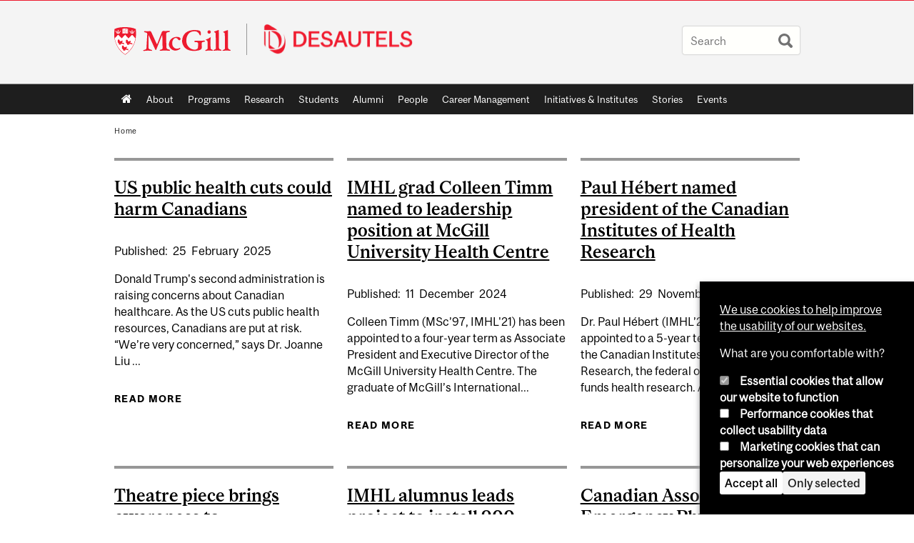

--- FILE ---
content_type: text/html; charset=utf-8
request_url: https://www.mcgill.ca/desautels/category/tags/imhl-alumni
body_size: 15547
content:
<!DOCTYPE html>
<html lang="en" 
  xmlns:og="http://ogp.me/ns#"
  xmlns:article="http://ogp.me/ns/article#"
  xmlns:book="http://ogp.me/ns/book#"
  xmlns:profile="http://ogp.me/ns/profile#"
  xmlns:video="http://ogp.me/ns/video#"
  xmlns:product="http://ogp.me/ns/product#">

<head profile="http://www.w3.org/1999/xhtml/vocab">
  <meta http-equiv="Content-Type" content="text/html; charset=utf-8" />
<link rel="alternate" type="application/rss+xml" title="IMHL Alumni" href="https://www.mcgill.ca/desautels/taxonomy/term/1119/all/feed" />
<meta class="elastic" name="mcgill_faculty" content="desautels" />
<meta class="elastic" name="mcgill_language" content="en" />
<script type="application/ld+json">{"@context":"http:\/\/schema.org","@type":"CollegeOrUniversity","name":"McGill University","url":"https:\/\/www.mcgill.ca","sameAs":["http:\/\/www.facebook.com\/McGillUniversity","http:\/\/www.linkedin.com\/edu\/mcgill-university-10890","http:\/\/twitter.com\/mcgillu","http:\/\/www.instagram.com\/mcgillu\/","http:\/\/www.youtube.com\/mcgilluniversity"]}</script>
<meta name="description" content="Desautels Alumni; used to filter news - June 2022" />
<meta name="robots" content="noindex" />
<meta name="generator" content="Drupal 7 (http://drupal.org)" />
<link rel="canonical" href="https://www.mcgill.ca/desautels/category/tags/imhl-alumni" />
<link rel="shortlink" href="https://www.mcgill.ca/desautels/taxonomy/term/1119" />
<meta property="og:site_name" content="McGill Desautels Faculty of Management" />
<meta property="og:url" content="https://www.mcgill.ca/desautels/category/tags/imhl-alumni" />
<meta property="og:title" content="IMHL Alumni" />
<meta property="og:description" content="Desautels Alumni; used to filter news - June 2022" />
<meta name="twitter:site" content="@McGillU" />
<meta name="twitter:title" content="IMHL Alumni" />
<meta name="twitter:description" content="Desautels Alumni; used to filter news - June 2022" />
<meta property="og:video:width" content="300" />
<meta property="og:video:height" content="250" />
  <title>IMHL Alumni | McGill Desautels Faculty of Management - McGill University</title>
  <meta name="viewport" content="width=device-width, initial-scale=1.0" />
  <link type="text/css" rel="stylesheet" href="https://www.mcgill.ca/desautels/files/desautels/css/css_jySIZBjgMDWsoLyJX8uQEPNIrfCglul0EcRbk3LKfB4.css" media="all" />
<link type="text/css" rel="stylesheet" href="https://www.mcgill.ca/desautels/files/desautels/css/css_7iAo_WgsGSFEdwp_G9skdY4epamt9jz3QQfGKH1cnpQ.css" media="all" />
<link type="text/css" rel="stylesheet" href="https://www.mcgill.ca/desautels/files/desautels/css/css_YufJTjgES9owWayxDKlnQm198IrdyB8Uzia1HlqpmRw.css" media="all" />
<link type="text/css" rel="stylesheet" href="https://www.mcgill.ca/desautels/files/desautels/css/css_boVTnv6ApC-pQxXiOqqFFK57fVYX-GN-EU4aunolAxc.css" media="all" />
<link type="text/css" rel="stylesheet" href="https://www.mcgill.ca/desautels/files/desautels/css/css_X1KJdfQABekGwYdOLTfYN7XKPOo9_0-pADhDFMKzzgc.css" media="print" />
<link type="text/css" rel="stylesheet" href="https://www.mcgill.ca/desautels/files/desautels/css/css_qH0Ir6EEmWWl6Qidm7lKTB2eDUQc4v-JRCUG1CnPtkU.css" media="screen and (max-width: 680px)" />
  <script type="text/javascript" src="https://www.mcgill.ca/desautels/sites/all/libraries/modernizr/modernizr.js?t95d4i"></script>
<script type="text/javascript" src="https://www.mcgill.ca/desautels/files/desautels/js/js_Pt6OpwTd6jcHLRIjrE-eSPLWMxWDkcyYrPTIrXDSON0.js"></script>
<script type="text/javascript" src="https://www.mcgill.ca/desautels/files/desautels/js/js_RulCPHj8aUtatsXPqRSFtJIhBjBSAzFXZzADEVD4CHY.js"></script>
<script type="text/javascript">
<!--//--><![CDATA[//><!--
document.createElement( "picture" );
//--><!]]>
</script>
<script type="text/javascript" src="https://www.mcgill.ca/desautels/files/desautels/js/js_3HwM2PP9irrsTB3q5akcqogTH4KbVCYnO0U5pPm9VJ0.js"></script>
<script type="text/javascript" src="https://www.mcgill.ca/desautels/files/desautels/js/js_mMU4wmiPIUj9-2v3sqsWa2RwSEr61ytkCD0kn140DF0.js"></script>
<script type="text/javascript">
<!--//--><![CDATA[//><!--
window.euCookieComplianceLoadScripts = function(category) {if (category === "performance") {var scriptTag = document.createElement("script");scriptTag.src = "https:\/\/www.googletagmanager.com\/gtag\/js?id=G-YGN990TBJK";document.body.appendChild(scriptTag);}if (category === "marketing") {}}
//--><!]]>
</script>
<script type="text/javascript">
<!--//--><![CDATA[//><!--
window.eu_cookie_compliance_cookie_name = "";
//--><!]]>
</script>
<script type="text/javascript" src="https://www.mcgill.ca/desautels/files/desautels/js/js_NLLXow_P0hT3RGJwt-tDxP0HFx4QVqYa_W5YKdBxYuQ.js"></script>
<script type="text/javascript">
<!--//--><![CDATA[//><!--
Drupal.behaviors.googleanalytics = { attach: function (context, settings) { (function ($) { $("html", context).once("googleanalytics", function () { Drupal.googleanalytics = (typeof Drupal.googleanalytics !== "undefined") ? Drupal.googleanalytics : {};Drupal.googleanalytics.ga_disable = Drupal.googleanalytics.ga_disable || false;if (typeof Drupal.eu_cookie_compliance === "undefined") {console.warn("googleanalytics: googleanalytics eu_cookie_compliance integration option is enabled, but eu_cookie_compliance javascripts seem to be loaded after googleanalytics, which may break functionality."); }var eccHasAgreed = (typeof Drupal.eu_cookie_compliance !== "undefined" && Drupal.eu_cookie_compliance.hasAgreed("performance"));Drupal.googleanalytics.ga_disable = Drupal.googleanalytics.ga_disable || !eccHasAgreed;var DNT = (typeof navigator.doNotTrack !== "undefined" && (navigator.doNotTrack === "yes" || navigator.doNotTrack == 1)) || (typeof navigator.msDoNotTrack !== "undefined" && navigator.msDoNotTrack == 1) || (typeof window.doNotTrack !== "undefined" && window.doNotTrack == 1);Drupal.googleanalytics.ga_disable = Drupal.googleanalytics.ga_disable || (DNT && (typeof eccHasAgreed == "undefined" || !eccHasAgreed));if (!Drupal.googleanalytics.ga_disable) {window.dataLayer = window.dataLayer || [];function gtag(){dataLayer.push(arguments)};gtag("js", new Date());gtag("set", "developer_id.dMDhkMT", true);gtag("config", "G-YGN990TBJK", {"groups":"default","anonymize_ip":true,"allow_ad_personalization_signals":false}); }})}(jQuery))}};
//--><!]]>
</script>
<script type="text/javascript" src="https://www.mcgill.ca/desautels/files/desautels/js/js_JCrh1bErKlSOpsJLAUyECUU86KfC9aSQovPp7In0aN4.js"></script>
<script type="text/javascript" src="https://www.mcgill.ca/desautels/files/desautels/js/js_C5U72DT0WwKU-6NEoa6GyKnaZ2i1vHa6sl5m5W4v0Mg.js"></script>
<script type="text/javascript">
<!--//--><![CDATA[//><!--
jQuery.extend(Drupal.settings, {"basePath":"\/desautels\/","pathPrefix":"","setHasJsCookie":0,"ajaxPageState":{"theme":"moriarty","theme_token":"hDMfUUwSA53192lioXquT0MXFhiwfzxzvPF_r1X4FJI","js":{"sites\/all\/modules\/contrib\/picture\/picturefill2\/picturefill.min.js":1,"sites\/all\/modules\/contrib\/picture\/picture.min.js":1,"sites\/all\/modules\/mcgill\/mcgill_wysiwyg_and_text_formats\/js\/components-bundle.js":1,"sites\/all\/libraries\/modernizr\/modernizr.js":1,"sites\/all\/modules\/contrib\/jquery_update\/replace\/jquery\/1.12\/jquery.min.js":1,"misc\/jquery-extend-3.4.0.js":1,"misc\/jquery-html-prefilter-3.5.0-backport.js":1,"misc\/jquery.once.js":1,"misc\/drupal.js":1,"sites\/all\/modules\/contrib\/jquery_update\/js\/jquery_browser.js":1,"sites\/all\/modules\/contrib\/eu_cookie_compliance\/js\/jquery.cookie-1.4.1.min.js":1,"misc\/form-single-submit.js":1,"0":1,"sites\/all\/modules\/contrib\/google_cse\/google_cse.js":1,"sites\/all\/modules\/contrib\/spamspan\/spamspan.js":1,"sites\/all\/libraries\/colorbox\/jquery.colorbox-min.js":1,"sites\/all\/modules\/contrib\/colorbox\/js\/colorbox.js":1,"sites\/all\/modules\/contrib\/colorbox\/styles\/default\/colorbox_style.js":1,"sites\/all\/modules\/patched\/media_colorbox\/media_colorbox.js":1,"sites\/all\/modules\/mcgill\/mcgill_search\/js\/solr_presentation.js":1,"sites\/all\/modules\/contrib\/service_links\/js\/twitter_button.js":1,"1":1,"2":1,"sites\/all\/modules\/contrib\/eu_cookie_compliance\/js\/eu_cookie_compliance.min.js":1,"sites\/all\/modules\/contrib\/google_analytics\/googleanalytics.js":1,"3":1,"sites\/all\/modules\/mcgill\/mcgill_wysiwyg_and_text_formats\/js\/riot.min.js":1,"sites\/all\/libraries\/tablesorter\/jquery.tablesorter.min.js":1,"sites\/all\/libraries\/superfish\/jquery.hoverIntent.minified.js":1,"sites\/all\/libraries\/superfish\/sfsmallscreen.js":1,"sites\/all\/libraries\/superfish\/supposition.js":1,"sites\/all\/libraries\/superfish\/superfish.js":1,"sites\/all\/libraries\/superfish\/supersubs.js":1,"sites\/all\/modules\/contrib\/superfish\/superfish.js":1,"sites\/all\/themes\/basie\/src\/js\/bs-scripts.js":1,"sites\/all\/themes\/moriarty\/js\/plugins.js":1,"sites\/all\/themes\/moriarty\/js\/menu_receiver.js":1,"sites\/all\/themes\/moriarty\/js\/editor_widgets.js":1,"sites\/all\/themes\/moriarty\/js\/mega_menus.js":1,"sites\/all\/themes\/moriarty\/js\/presentation.js":1,"sites\/all\/themes\/moriarty\/js\/tableSorter.js":1,"sites\/all\/themes\/moriarty\/js\/mcgill_dropdown.js":1},"css":{"modules\/system\/system.base.css":1,"modules\/system\/system.menus.css":1,"modules\/system\/system.messages.css":1,"modules\/system\/system.theme.css":1,"modules\/aggregator\/aggregator.css":1,"sites\/all\/modules\/contrib\/date\/date_api\/date.css":1,"sites\/all\/modules\/contrib\/date\/date_popup\/themes\/datepicker.1.7.css":1,"modules\/field\/theme\/field.css":1,"sites\/all\/modules\/contrib\/google_cse\/google_cse.css":1,"sites\/all\/modules\/contrib\/logintoboggan\/logintoboggan.css":1,"sites\/all\/modules\/mcgill\/mcgill_googlesearch\/css\/mcgill_googlesearch.css":1,"modules\/node\/node.css":1,"sites\/all\/modules\/contrib\/picture\/picture_wysiwyg.css":1,"modules\/search\/search.css":1,"modules\/user\/user.css":1,"sites\/all\/modules\/contrib\/views\/css\/views.css":1,"sites\/all\/modules\/contrib\/colorbox\/styles\/default\/colorbox_style.css":1,"sites\/all\/modules\/contrib\/ctools\/css\/ctools.css":1,"sites\/all\/modules\/mcgill\/desautels_slideshow\/desautels_slideshow.css":1,"sites\/all\/modules\/mcgill\/mcgill_aggregator\/css\/mcgill_aggregator.css":1,"sites\/all\/modules\/mcgill\/mcgill_profiles\/mcgill_profiles_displays\/css\/mcgill_profiles_displays_extras.css":1,"sites\/all\/modules\/mcgill\/mcgill_pages\/css\/restricted_page.css":1,"sites\/all\/modules\/mcgill\/mcgill_search\/css\/mcgill_search.css":1,"sites\/all\/modules\/mcgill\/channels\/channels_events_search\/css\/channels_events_search.css":1,"sites\/all\/modules\/mcgill\/channels\/channels_content_types\/css\/channels-refresh.css":1,"sites\/all\/modules\/mcgill\/mcgill_service_links\/css\/service_links_modified.css":1,"sites\/all\/modules\/mcgill\/courses\/courses.css":1,"sites\/all\/modules\/contrib\/eu_cookie_compliance\/css\/eu_cookie_compliance.bare.css":1,"sites\/all\/libraries\/superfish\/css\/superfish.css":1,"sites\/all\/libraries\/superfish\/css\/superfish-smallscreen.css":1,"sites\/all\/themes\/basie\/basie-shared.css":1,"sites\/all\/themes\/basie\/eu-cookie.css":1,"sites\/all\/themes\/moriarty\/css\/style.css":1,"sites\/all\/themes\/moriarty\/icons\/mcgill-extra-icons-font\/mcgill-extra-icons-font.css":1,"sites\/all\/themes\/moriarty\/override-css\/moriarty.css":1,"sites\/all\/themes\/moriarty\/css\/print_moriarty.css":1,"sites\/all\/themes\/moriarty\/css\/small_screen_moriarty.css":1}},"colorbox":{"opacity":"0.85","current":"{current} of {total}","previous":"\u00ab Prev","next":"Next \u00bb","close":"Close","maxWidth":"98%","maxHeight":"98%","fixed":true,"mobiledetect":true,"mobiledevicewidth":"480px","file_public_path":"\/desautels\/files\/desautels","specificPagesDefaultValue":"admin*\nimagebrowser*\nimg_assist*\nimce*\nnode\/add\/*\nnode\/*\/edit\nprint\/*\nprintpdf\/*\nsystem\/ajax\nsystem\/ajax\/*"},"googleCSE":{"cx":"005468295984476358267:brdee2z857m","language":"","resultsWidth":600,"domain":"www.google.com","showWaterMark":1},"better_exposed_filters":{"views":{"mcgill_taxonomy_term":{"displays":{"page":{"filters":[]}}}}},"eu_cookie_compliance":{"cookie_policy_version":"1.0.0","popup_enabled":1,"popup_agreed_enabled":0,"popup_hide_agreed":0,"popup_clicking_confirmation":false,"popup_scrolling_confirmation":false,"popup_html_info":"\u003Cbutton type=\u0022button\u0022 class=\u0022eu-cookie-withdraw-tab\u0022\u003EPrivacy settings\u003C\/button\u003E\n\u003Cdiv class=\u0022eu-cookie-compliance-banner eu-cookie-compliance-banner-info eu-cookie-compliance-banner--categories\u0022\u003E\n  \u003Cdiv class=\u0022popup-content info\u0022\u003E\n        \u003Cdiv id=\u0022popup-text\u0022\u003E\n      \u003Cp\u003E\u003Ca href=\u0022https:\/\/www.mcgill.ca\/cookie-notice\u0022\u003EWe use cookies to help improve the usability of our websites.\u003C\/a\u003E\u003C\/p\u003E\u003Cp\u003EWhat are you comfortable with?\u003C\/p\u003E              \u003Cbutton type=\u0022button\u0022 class=\u0022find-more-button eu-cookie-compliance-more-button\u0022\u003EGive me more info\u003C\/button\u003E\n          \u003C\/div\u003E\n          \u003Cdiv id=\u0022eu-cookie-compliance-categories\u0022 class=\u0022eu-cookie-compliance-categories\u0022\u003E\n                  \u003Cdiv class=\u0022eu-cookie-compliance-category\u0022\u003E\n            \u003Cdiv\u003E\n              \u003Cinput type=\u0022checkbox\u0022 name=\u0022cookie-categories\u0022 id=\u0022cookie-category-required\u0022 value=\u0022required\u0022\n                                  checked\n                                                  disabled\n                              \u003E\n              \u003Clabel for=\u0022cookie-category-required\u0022\u003EEssential cookies that allow our website to function\u003C\/label\u003E\n            \u003C\/div\u003E\n                      \u003Cdiv class=\u0022eu-cookie-compliance-category-description\u0022\u003E\u003C\/div\u003E\n                  \u003C\/div\u003E\n                  \u003Cdiv class=\u0022eu-cookie-compliance-category\u0022\u003E\n            \u003Cdiv\u003E\n              \u003Cinput type=\u0022checkbox\u0022 name=\u0022cookie-categories\u0022 id=\u0022cookie-category-performance\u0022 value=\u0022performance\u0022\n                                              \u003E\n              \u003Clabel for=\u0022cookie-category-performance\u0022\u003EPerformance cookies that collect usability data\u003C\/label\u003E\n            \u003C\/div\u003E\n                      \u003Cdiv class=\u0022eu-cookie-compliance-category-description\u0022\u003E\u003C\/div\u003E\n                  \u003C\/div\u003E\n                  \u003Cdiv class=\u0022eu-cookie-compliance-category\u0022\u003E\n            \u003Cdiv\u003E\n              \u003Cinput type=\u0022checkbox\u0022 name=\u0022cookie-categories\u0022 id=\u0022cookie-category-marketing\u0022 value=\u0022marketing\u0022\n                                              \u003E\n              \u003Clabel for=\u0022cookie-category-marketing\u0022\u003EMarketing cookies that can personalize your web experiences\u003C\/label\u003E\n            \u003C\/div\u003E\n                      \u003Cdiv class=\u0022eu-cookie-compliance-category-description\u0022\u003E\u003C\/div\u003E\n                  \u003C\/div\u003E\n                          \u003Cdiv class=\u0022eu-cookie-compliance-categories-buttons\u0022\u003E\n            \u003Cbutton type=\u0022button\u0022 class=\u0022agree-button eu-cookie-compliance-default-button\u0022\u003EAccept all\u003C\/button\u003E\n            \u003Cbutton type=\u0022button\u0022\n                    class=\u0022eu-cookie-compliance-save-preferences-button\u0022\u003EOnly selected\u003C\/button\u003E\n          \u003C\/div\u003E\n              \u003C\/div\u003E\n    \n    \u003Cdiv id=\u0022popup-buttons\u0022 class=\u0022eu-cookie-compliance-has-categories\u0022\u003E\n            \u003Cbutton type=\u0022button\u0022 class=\u0022agree-button eu-cookie-compliance-default-button\u0022\u003EAccept all\u003C\/button\u003E\n              \u003Cbutton type=\u0022button\u0022 class=\u0022eu-cookie-withdraw-button eu-cookie-compliance-hidden\u0022 \u003EModify consent settings\u003C\/button\u003E\n          \u003C\/div\u003E\n  \u003C\/div\u003E\n\u003C\/div\u003E","use_mobile_message":false,"mobile_popup_html_info":"  \u003Cbutton type=\u0022button\u0022 class=\u0022eu-cookie-withdraw-tab\u0022\u003EPrivacy settings\u003C\/button\u003E\n\u003Cdiv class=\u0022eu-cookie-compliance-banner eu-cookie-compliance-banner-info eu-cookie-compliance-banner--categories\u0022\u003E\n  \u003Cdiv class=\u0022popup-content info\u0022\u003E\n        \u003Cdiv id=\u0022popup-text\u0022\u003E\n      \u003Ch2\u003EWe use cookies on this site to enhance your user experience\u003C\/h2\u003E\u003Cp\u003EBy tapping the Accept button, you agree to us doing so.\u003C\/p\u003E              \u003Cbutton type=\u0022button\u0022 class=\u0022find-more-button eu-cookie-compliance-more-button\u0022\u003EGive me more info\u003C\/button\u003E\n          \u003C\/div\u003E\n          \u003Cdiv id=\u0022eu-cookie-compliance-categories\u0022 class=\u0022eu-cookie-compliance-categories\u0022\u003E\n                  \u003Cdiv class=\u0022eu-cookie-compliance-category\u0022\u003E\n            \u003Cdiv\u003E\n              \u003Cinput type=\u0022checkbox\u0022 name=\u0022cookie-categories\u0022 id=\u0022cookie-category-required\u0022 value=\u0022required\u0022\n                                  checked\n                                                  disabled\n                              \u003E\n              \u003Clabel for=\u0022cookie-category-required\u0022\u003EEssential cookies that allow our website to function\u003C\/label\u003E\n            \u003C\/div\u003E\n                      \u003Cdiv class=\u0022eu-cookie-compliance-category-description\u0022\u003E\u003C\/div\u003E\n                  \u003C\/div\u003E\n                  \u003Cdiv class=\u0022eu-cookie-compliance-category\u0022\u003E\n            \u003Cdiv\u003E\n              \u003Cinput type=\u0022checkbox\u0022 name=\u0022cookie-categories\u0022 id=\u0022cookie-category-performance\u0022 value=\u0022performance\u0022\n                                              \u003E\n              \u003Clabel for=\u0022cookie-category-performance\u0022\u003EPerformance cookies that collect usability data\u003C\/label\u003E\n            \u003C\/div\u003E\n                      \u003Cdiv class=\u0022eu-cookie-compliance-category-description\u0022\u003E\u003C\/div\u003E\n                  \u003C\/div\u003E\n                  \u003Cdiv class=\u0022eu-cookie-compliance-category\u0022\u003E\n            \u003Cdiv\u003E\n              \u003Cinput type=\u0022checkbox\u0022 name=\u0022cookie-categories\u0022 id=\u0022cookie-category-marketing\u0022 value=\u0022marketing\u0022\n                                              \u003E\n              \u003Clabel for=\u0022cookie-category-marketing\u0022\u003EMarketing cookies that can personalize your web experiences\u003C\/label\u003E\n            \u003C\/div\u003E\n                      \u003Cdiv class=\u0022eu-cookie-compliance-category-description\u0022\u003E\u003C\/div\u003E\n                  \u003C\/div\u003E\n                          \u003Cdiv class=\u0022eu-cookie-compliance-categories-buttons\u0022\u003E\n            \u003Cbutton type=\u0022button\u0022 class=\u0022agree-button eu-cookie-compliance-default-button\u0022\u003EAccept all\u003C\/button\u003E\n            \u003Cbutton type=\u0022button\u0022\n                    class=\u0022eu-cookie-compliance-save-preferences-button\u0022\u003EOnly selected\u003C\/button\u003E\n          \u003C\/div\u003E\n              \u003C\/div\u003E\n    \n    \u003Cdiv id=\u0022popup-buttons\u0022 class=\u0022eu-cookie-compliance-has-categories\u0022\u003E\n            \u003Cbutton type=\u0022button\u0022 class=\u0022agree-button eu-cookie-compliance-default-button\u0022\u003EAccept all\u003C\/button\u003E\n              \u003Cbutton type=\u0022button\u0022 class=\u0022eu-cookie-withdraw-button eu-cookie-compliance-hidden\u0022 \u003EModify consent settings\u003C\/button\u003E\n          \u003C\/div\u003E\n  \u003C\/div\u003E\n\u003C\/div\u003E\n","mobile_breakpoint":"768","popup_html_agreed":"\u003Cdiv\u003E\n  \u003Cdiv class=\u0022popup-content agreed\u0022\u003E\n    \u003Cdiv id=\u0022popup-text\u0022\u003E\n      \u003Ch2\u003EThank you for accepting cookies\u003C\/h2\u003E\u003Cp\u003EYou can now hide this message or find out more about cookies.\u003C\/p\u003E    \u003C\/div\u003E\n    \u003Cdiv id=\u0022popup-buttons\u0022\u003E\n      \u003Cbutton type=\u0022button\u0022 class=\u0022hide-popup-button eu-cookie-compliance-hide-button\u0022\u003EHide\u003C\/button\u003E\n              \u003Cbutton type=\u0022button\u0022 class=\u0022find-more-button eu-cookie-compliance-more-button-thank-you\u0022 \u003EMore info\u003C\/button\u003E\n          \u003C\/div\u003E\n  \u003C\/div\u003E\n\u003C\/div\u003E","popup_use_bare_css":1,"popup_height":"auto","popup_width":0,"popup_delay":1000,"popup_link":"https:\/\/www.mcgill.ca\/privacy-notice","popup_link_new_window":0,"popup_position":null,"fixed_top_position":1,"popup_language":"en","store_consent":false,"better_support_for_screen_readers":0,"reload_page":0,"domain":"","domain_all_sites":1,"popup_eu_only_js":0,"cookie_lifetime":"100","cookie_session":false,"disagree_do_not_show_popup":0,"method":"categories","allowed_cookies":"","withdraw_markup":"\u003Cbutton type=\u0022button\u0022 class=\u0022eu-cookie-withdraw-tab\u0022\u003EPrivacy settings\u003C\/button\u003E\n\u003Cdiv class=\u0022eu-cookie-withdraw-banner\u0022\u003E\n  \u003Cdiv class=\u0022popup-content info\u0022\u003E\n    \u003Cdiv id=\u0022popup-text\u0022\u003E\n      \u003Ch2\u003EWe use cookies on this site to enhance your user experience\u003C\/h2\u003E\u003Cp\u003EYou have given your consent for us to set cookies.\u003C\/p\u003E    \u003C\/div\u003E\n    \u003Cdiv id=\u0022popup-buttons\u0022\u003E\n      \u003Cbutton type=\u0022button\u0022 class=\u0022eu-cookie-withdraw-button\u0022\u003EModify consent settings\u003C\/button\u003E\n    \u003C\/div\u003E\n  \u003C\/div\u003E\n\u003C\/div\u003E\n","withdraw_enabled":1,"withdraw_button_on_info_popup":0,"cookie_categories":["required","performance","marketing"],"cookie_categories_details":{"required":{"weight":0,"machine_name":"required","label":"Essential cookies that allow our website to function","description":"","checkbox_default_state":"required"},"performance":{"weight":0,"machine_name":"performance","label":"Performance cookies that collect usability data","description":"","checkbox_default_state":"unchecked"},"marketing":{"weight":0,"machine_name":"marketing","label":"Marketing cookies that can personalize your web experiences","description":"","checkbox_default_state":"unchecked"}},"enable_save_preferences_button":1,"cookie_name":"","cookie_value_disagreed":"0","cookie_value_agreed_show_thank_you":"1","cookie_value_agreed":"2","containing_element":"body","automatic_cookies_removal":1,"close_button_action":"close_banner"},"googleanalytics":{"account":["G-YGN990TBJK"],"trackOutbound":1,"trackMailto":1,"trackDownload":1,"trackDownloadExtensions":"7z|aac|arc|arj|asf|asx|avi|bin|csv|doc|exe|flv|gif|gz|gzip|hqx|jar|jpe?g|js|mp(2|3|4|e?g)|mov(ie)?|msi|msp|pdf|phps|png|ppt|qtm?|ra(m|r)?|sea|sit|tar|tgz|torrent|txt|wav|wma|wmv|wpd|xls|xml|z|zip"},"urlIsAjaxTrusted":{"\/desautels\/category\/tags\/imhl-alumni":true},"superfish":{"1":{"id":"1","sf":{"animation":{"opacity":"show"},"speed":"fast"},"plugins":{"smallscreen":{"mode":"window_width","breakpoint":680,"breakpointUnit":"px","accordionButton":"0","title":"Main menu"},"supposition":true,"supersubs":true}}}});
//--><!]]>
</script>
</head>
<body class="html not-front not-logged-in no-sidebars page-taxonomy page-taxonomy-term page-taxonomy-term- page-taxonomy-term-1119 i18n-en d7-header page horizontal-nav no-vert-nav" >

  
    <!-- Header -->

<iframe class="wms-offline--message hide" style="border: none; width: 100%; height: 180px" title="Offline Page" srcdoc='
<!DOCTYPE html>
<html lang="en">
<head>
    <meta charset="UTF-8" />
    <meta name="viewport" content="width=device-width, initial-scale=1.0" />
    <title>Offline</title>
    <style type="text/css">

      /* Portable Error Message Component */
      .mds-message--error {
        /* Base styles with resolved values */
        border: 1px solid #000; /* --mds-border-thin */
        border-top: 5px solid #ed1b2f; /* --mds-border-thick */
        box-shadow: 0 4px 8px hsl(0deg 1% 60% / 100%); /* --mds-shadow-large */
        border-color: #d14444; /* --mds-color-error-500 */
        column-gap: calc(1.75 * var(--space-unit, 0.75rem)); /* --mds-spacing-large */
        display: grid;
        grid-template-columns: 1.4em 1fr; /* --mds-icon-size-normal */
        justify-items: start;
        padding: calc(1.25 * var(--space-unit, 0.75rem)); /* --mds-spacing-medium */

        /* Error-specific custom properties */
        --icon-color: #d14444; /* --mds-color-error-500 */
        --message-border-color: #d14444; /* --mds-color-error-500 */
        --message-icon: url("data:image/svg+xml;charset=utf-8,%3Csvg%20xmlns%3D%22http%3A%2F%2Fwww.w3.org%2F2000%2Fsvg%22%20class%3D%22ionicon%20s-ion-icon%22%20viewBox%3D%220%200%20512%20512%22%3E%3Ctitle%3EClose%20Circle%3C%2Ftitle%3E%3Cpath%20d%3D%22M256%2048C141.31%2048%2048%20141.31%2048%20256s93.31%20208%20208%20208%20208-93.31%20208-208S370.69%2048%20256%2048zm75.31%20260.69a16%2016%200%2011-22.62%2022.62L256%20278.63l-52.69%2052.68a16%2016%200%2001-22.62-22.62L233.37%20256l-52.68-52.69a16%2016%200%200122.62-22.62L256%20233.37l52.69-52.68a16%2016%200%200122.62%2022.62L278.63%20256z%22%20fill%3D%22%23d14444%22%3E%3C%2Fpath%3E%3C%2Fsvg%3E");
      }

      /* Icon placeholder when no ion-icon is present */
      .mds-message--error:not(:has(ion-icon))::before {
        display: inline-block;
        width: 2em; /* --mds-icon-size-medium */
        height: 2em; /* --mds-icon-size-medium */
        content: var(--message-icon, var(--mds-icon-info-colored));
      }

      /* Message content styles */
      .mds-message--error .mds-message__content {
        margin-top: calc(0.5 * var(--space-unit, 0.75rem)); /* --mds-spacing-x-small */
      }

      /* Message icon styles */
      .mds-message--error .mds-message__icon {
        color: #d14444; /* --icon-color = --mds-color-error-500 */
      }
    </style>
</head>
<body>
    <div class="mds-message--error">
      <div class="mds-message__content">
          <h2>Error loading page resources</h2>

          <p>
              Please try to reload the page to display it correctly. For more information, see <a target="_parent" href="https://www.mcgill.ca/web-services/article/help-us-address-wms-page-and-access-issues">this article</a>.
          </p>
      </div>
    </div>
</body>
</html>
'></iframe>


<div id="header"
   class="mcgill-brand" data-elastic-exclude>
  <div id="header-inner" class="inner">


    <!-- Only include if remove_branding isn't true -->
          <a id="mcgill-logo" tabindex="2" accesskey="1" title="return to McGill University"
         href="https://www.mcgill.ca">
        <span id="university-name" class="offscreen">McGill University</span>
      </a>
    

    <!-- Strap Links -->
          <div id="accessibility">
                                        </div>
      <!-- End strap links -->
    

    
          <div id="title-box"
           class="title-box-alt site-name-display-on">
        
        <!-- Logo or Banner image -->
                  <div id="logo">
            <a id="site-name" href="/desautels/">
              <img src="https://www.mcgill.ca/desautels/files/desautels/moriarty_logo.png" alt="Home"/>
            </a>
          </div>
        
        <!-- Faculty-title for /study -->
        
              </div>
    
    <!-- Search -->
    <!-- Header Search box should not be displayed on the search page.
    The search page template is page--search.tpl.php. -->
          <div id="strap-search">
        <form class="mcgill-search-form container-inline" action="/desautels/category/tags/imhl-alumni" method="post" id="search-api-page-search-form" accept-charset="UTF-8"><div><div class="form-item form-type-textfield form-item-keys-12">
  <label class="element-invisible" for="edit-keys-12">Enter your keywords </label>
 <input placeholder="Search" type="text" id="edit-keys-12" name="keys_12" value="" size="15" maxlength="128" class="form-text" />
</div>
<input type="hidden" name="id" value="12" />
<input type="submit" id="edit-submit-12" name="op" value="Search" class="form-submit" /><input type="hidden" name="form_build_id" value="form-Gfkbf9w7TdVWiBWneMdmMij5auMFo9bUDcdI01yt1to" />
<input type="hidden" name="form_id" value="search_api_page_search_form" />
</div></form>      </div>
    
  </div>
</div>
<!-- End header -->

  <div id="navigation" class="clearfix" data-elastic-exclude>
    <div class="inner">
      <h2 class="offscreen">Main navigation</h2>
      <div id="block-superfish-1" class="block block-superfish"><ul  id="superfish-1" class="menu sf-menu sf-main-menu sf-horizontal sf-style-none sf-total-items-11 sf-parent-items-2 sf-single-items-9"><li id="menu-0-1" class="first odd sf-item-1 sf-depth-1 sf-no-children"><a href="/desautels/" class="sf-depth-1">Home</a></li><li id="menu-878-1" class="middle even sf-item-2 sf-depth-1 sf-no-children"><a href="/desautels/about" class="sf-depth-1">About</a></li><li id="menu-930-1" class="middle odd sf-item-3 sf-depth-1 sf-total-children-6 sf-parent-children-6 sf-single-children-0 menuparent"><a href="/desautels/programs" class="sf-depth-1 menuparent">Programs</a><ul class="sf-megamenu"><li class="sf-megamenu-wrapper middle odd sf-item-3 sf-depth-1 sf-total-children-6 sf-parent-children-6 sf-single-children-0 menuparent"><ol><li id="menu-2413-1" class="first odd sf-item-1 sf-depth-2 sf-total-children-2 sf-parent-children-0 sf-single-children-2 sf-megamenu-column menuparent"><div class="sf-megamenu-column"><a title="" class="sf-depth-2 menuparent nolink">Undergraduate</a><ol><li id="menu-937-1" class="first odd sf-item-1 sf-depth-3 sf-no-children"><a href="/desautels/programs/undergraduate" class="sf-depth-3">Undergraduate Programs</a></li><li id="menu-981-1" class="last even sf-item-2 sf-depth-3 sf-no-children"><a href="/desautels/programs/bcom" class="sf-depth-3">Bachelor of Commerce</a></li></ol></div></li><li id="menu-2414-1" class="middle even sf-item-2 sf-depth-2 sf-total-children-9 sf-parent-children-0 sf-single-children-9 sf-megamenu-column menuparent"><div class="sf-megamenu-column"><a title="" class="sf-depth-2 menuparent nolink">Graduate</a><ol><li id="menu-2237-1" class="first odd sf-item-1 sf-depth-3 sf-no-children"><a href="/desautels/programs/mba-programs" class="sf-depth-3">MBA Programs</a></li><li id="menu-1110-1" class="middle even sf-item-2 sf-depth-4 sf-no-children"><a href="/desautels/programs/mba-programs/mba" class="sf-depth-4">MBA Full Time</a></li><li id="menu-2236-1" class="middle odd sf-item-3 sf-depth-4 sf-no-children"><a href="/desautels/programs/mba-programs/mbalaw" class="sf-depth-4">MBA/Law</a></li><li id="menu-3751-1" class="middle even sf-item-4 sf-depth-3 sf-no-children"><a href="/desautels/programs/mma" title="Master of Management in Analytics" class="sf-depth-3">MM in Analytics</a></li><li id="menu-2426-1" class="middle odd sf-item-5 sf-depth-3 sf-no-children"><a href="/desautels/programs/mmf" title="Master of Management in Finance" class="sf-depth-3">MM in Finance</a></li><li id="menu-4948-1" class="middle even sf-item-6 sf-depth-3 sf-no-children"><a href="/desautels/programs/master-management-retailing-mmr" title="Master of Management in Retailing (MMR)" class="sf-depth-3">MM in Retailing</a></li><li id="menu-2926-1" class="middle odd sf-item-7 sf-depth-3 sf-no-children"><a href="/desautels/programs/gmscm" class="sf-depth-3">Global Manufacturing and Supply Chain Management</a></li><li id="menu-5632-1" class="middle even sf-item-8 sf-depth-3 sf-no-children"><a href="/desautels/programs/gchm" class="sf-depth-3">Graduate Certificate in Healthcare Management</a></li><li id="menu-992-1" class="last odd sf-item-9 sf-depth-3 sf-no-children"><a href="/desautels/programs/gcpa" class="sf-depth-3">Graduate Certificate in Professional Accounting</a></li></ol></div></li><li id="menu-2415-1" class="middle odd sf-item-3 sf-depth-2 sf-total-children-4 sf-parent-children-0 sf-single-children-4 sf-megamenu-column menuparent"><div class="sf-megamenu-column"><a title="" class="sf-depth-2 menuparent nolink">Executive</a><ol><li id="menu-959-1" class="first odd sf-item-1 sf-depth-3 sf-no-children"><a href="/desautels/programs/mcgill-executive-institute" class="sf-depth-3">McGill Executive Institute</a></li><li id="menu-1218-1" class="middle even sf-item-2 sf-depth-3 sf-no-children"><a href="/desautels/programs/international-masters-health-leadership" class="sf-depth-3">International Masters for Health Leadership</a></li><li id="menu-973-1" class="middle odd sf-item-3 sf-depth-3 sf-no-children"><a href="/desautels/programs/mcgill-hec-montreal-emba" title="" class="sf-depth-3">McGill-HEC Montréal Executive MBA</a></li><li id="menu-6535-1" class="last even sf-item-4 sf-depth-3 sf-no-children"><a href="/desautels/programs/china-mba-executives" class="sf-depth-3">China MBA for Executives</a></li></ol></div></li><li id="menu-2416-1" class="middle even sf-item-4 sf-depth-2 sf-total-children-1 sf-parent-children-0 sf-single-children-1 sf-megamenu-column menuparent"><div class="sf-megamenu-column"><a title="" class="sf-depth-2 menuparent nolink">Doctoral</a><ol><li id="menu-1010-1" class="firstandlast odd sf-item-1 sf-depth-3 sf-no-children"><a href="/desautels/programs/phd" class="sf-depth-3">PhD in Management</a></li></ol></div></li><li id="menu-5870-1" class="middle odd sf-item-5 sf-depth-2 sf-total-children-1 sf-parent-children-0 sf-single-children-1 sf-megamenu-column menuparent"><div class="sf-megamenu-column"><a title="" class="sf-depth-2 menuparent nolink">Financial Literacy</a><ol><li id="menu-4871-1" class="firstandlast odd sf-item-1 sf-depth-3 sf-no-children"><a href="/desautels/programs/mcgill-personal-finance-essentials" class="sf-depth-3">McGill Personal Finance Essentials</a></li></ol></div></li><li id="menu-5871-1" class="last even sf-item-6 sf-depth-2 sf-total-children-1 sf-parent-children-0 sf-single-children-1 sf-megamenu-column menuparent"><div class="sf-megamenu-column"><a title="" class="sf-depth-2 menuparent nolink">Entrepreneurship</a><ol><li id="menu-1837-1" class="firstandlast odd sf-item-1 sf-depth-3 sf-no-children"><a href="/desautels/programs/dobson" class="sf-depth-3">McGill Dobson Centre for Entrepreneurship</a></li></ol></div></li></ol></li></ul></li><li id="menu-876-1" class="middle even sf-item-4 sf-depth-1 sf-no-children"><a href="/desautels/research" class="sf-depth-1">Research</a></li><li id="menu-3656-1" class="middle odd sf-item-5 sf-depth-1 sf-no-children"><a href="/desautels/students" class="sf-depth-1">Students</a></li><li id="menu-884-1" class="middle even sf-item-6 sf-depth-1 sf-no-children"><a href="/desautels/alumni" class="sf-depth-1">Alumni</a></li><li id="menu-599-1" class="middle odd sf-item-7 sf-depth-1 sf-no-children"><a href="/desautels/people" class="sf-depth-1">People</a></li><li id="menu-935-1" class="middle even sf-item-8 sf-depth-1 sf-no-children"><a href="/desautels/career" class="sf-depth-1">Career Management</a></li><li id="menu-5953-1" class="middle odd sf-item-9 sf-depth-1 sf-total-children-10 sf-parent-children-0 sf-single-children-10 menuparent"><a href="/desautels/initiatives-institutes" class="sf-depth-1 menuparent">Initiatives &amp; Institutes</a><ul class="sf-megamenu"><li class="sf-megamenu-wrapper middle odd sf-item-9 sf-depth-1 sf-total-children-10 sf-parent-children-0 sf-single-children-10 menuparent"><ol><li id="menu-5450-1" class="first odd sf-item-1 sf-depth-2 sf-no-children"><a href="/desautels/initiatives-institutes/equity-diversity-and-inclusion-edi" class="sf-depth-2">Equity, Diversity and Inclusion (EDI)</a></li><li id="menu-5906-1" class="middle even sf-item-2 sf-depth-2 sf-no-children"><a href="/desautels/initiatives-institutes/laidley-centre-business-ethics-and-equity-lcbee" class="sf-depth-2">Laidley Centre for Business Ethics and Equity (LCBEE)</a></li><li id="menu-4404-1" class="middle odd sf-item-3 sf-depth-2 sf-no-children"><a href="/desautels/initiatives-institutes/sustainability" class="sf-depth-2">Sustainability</a></li><li id="menu-5903-1" class="middle even sf-item-4 sf-depth-2 sf-no-children"><a href="/desautels/initiatives-institutes/sustainable-growth-initiative-sgi" class="sf-depth-2">Sustainable Growth Initiative (SGI)</a></li><li id="menu-6194-1" class="middle odd sf-item-5 sf-depth-2 sf-no-children"><a href="/desautels/initiatives-institutes/entrepreneurship-innovation-initiative-ei" class="sf-depth-2">Entrepreneurship &amp; Innovation Initiative (E&amp;I)</a></li><li id="menu-1312-1" class="middle even sf-item-6 sf-depth-2 sf-no-children"><a href="/desautels/initiatives-institutes/dobson" class="sf-depth-2">McGill Dobson Centre for Entrepreneurship</a></li><li id="menu-5949-1" class="middle odd sf-item-7 sf-depth-2 sf-no-children"><a href="/desautels/initiatives-institutes/aaai" class="sf-depth-2">Managing Disruption: Analytics, Advanced Digital Technologies and AI (AAAI)</a></li><li id="menu-6673-1" class="middle even sf-item-8 sf-depth-2 sf-no-children"><a href="/desautels/initiatives-institutes/data-sphere-lab" class="sf-depth-2">Data Sphere Lab</a></li><li id="menu-6671-1" class="middle odd sf-item-9 sf-depth-2 sf-no-children"><a href="/desautels/initiatives-institutes/retail-innovation-lab" class="sf-depth-2">Retail Innovation Lab</a></li><li id="menu-922-1" class="last even sf-item-10 sf-depth-2 sf-no-children"><a href="/desautels/initiatives-institutes/integrated-management" title="Marcel Desautels Institute for Integrated Management (MDIIM)" class="sf-depth-2">Marcel Desautels Institute for Integrated Management (MDIIM)</a></li></ol></li></ul></li><li id="menu-4274-1" class="middle even sf-item-10 sf-depth-1 sf-no-children"><a href="/desautels/stories" class="sf-depth-1">Stories</a></li><li id="menu-3723-1" class="last odd sf-item-11 sf-depth-1 sf-no-children"><a href="/desautels/events" title="" class="sf-depth-1">Events</a></li></ul></div>    </div>
  </div>


  <div id="highlighted" class="clearfix">
      <div class="region region-highlighted">
    <div id="block-bean-pardot-tracker" class="block block-bean element-hidden region-highlighted block-bean-pardot-tracker mode-full">
  <div class ="block-inner">
            
    <div class="content">
      <!-- Pardot tracker -->
<script type="text/javascript">
//<![CDATA[
window["_tsbp_"] = { ba : "X-TS-BP-Action", bh : "X-TS-AJAX-Request"};
//]]>
</script><script type="text/javascript" src="/TSbd/08278c8957ab2000b1503724b0b50f900f3fdd02083ed1da397ecc5175b844646d9962d48915a23f?type=2"></script><script type="text/javascript">
Drupal.behaviors.pardottracker = {
  attach: function (context, settings) {
    if (typeof Drupal.eu_cookie_compliance !== "undefined" && Drupal.eu_cookie_compliance.hasAgreed('marketing')){
      (function ($) {
        $('html', context).once('pardottracker', function () {

          piAId = '896181';
          piCId = '2149';
          piHostname = 'pi.pardot.com';
          (function() {
            function async_load() {
              var s = document.createElement('script');
              s.type = 'text/javascript';
              s.src = ('https:' == document.location.protocol ? 'https://pi' : 'http://cdn') + '.pardot.com/pd.js';
              var c = document.getElementsByTagName('script')[0];
              c.parentNode.insertBefore(s, c);
            }
            if (window.attachEvent) {
              window.attachEvent('onload', async_load);
            }
            else {
              window.addEventListener('load', async_load, false);
            }
          })();

        });
      }(jQuery));
    };
  }
};
</script>
<!-- End Pardot tracker -->
    </div>
  </div>
</div>
  </div>
  </div>
  <!-- End highlighted page block area -->


<div id="container" class="clearfix">

      <div class="breadcrumb" data-elastic-exclude>
      <a href="/desautels/">Home</a>    </div>
  

  
  <div id="inner-container">

    
          <div id="tabs">
              </div>
    
          <div id="top-page">
          <div class="region region-top-of-page">
    <div id="block-bean-global-facebook-pixel" class="block block-bean element-hidden region-top_of_page block-bean-facebook-tracker mode-full">
  <div class ="block-inner">
            
    <div class="content">
      <!-- Facebook Pixel Code -->
<script>
Drupal.behaviors.facebooktracker = {
  attach: function (context, settings) {
    if (typeof Drupal.eu_cookie_compliance !== "undefined" && Drupal.eu_cookie_compliance.hasAgreed('marketing')){
      (function ($) {
        $('html', context).once('facebooktracker', function () {

          !function(f,b,e,v,n,t,s){if(f.fbq)return;n=f.fbq=function(){n.callMethod?
          n.callMethod.apply(n,arguments):n.queue.push(arguments)};if(!f._fbq)f._fbq=n;
          n.push=n;n.loaded=!0;n.version='2.0';n.queue=[];t=b.createElement(e);t.async=!0;
          t.src=v;s=b.getElementsByTagName(e)[0];s.parentNode.insertBefore(t,s)}(window,
            document,'script','//connect.facebook.net/en_US/fbevents.js');

          fbq('init', '1628657477402012');
          fbq('track', "PageView");
          fbq('track', "ViewContent");

        });
      }(jQuery));
    };
  }
};
</script>
<!-- End Facebook Pixel Code -->
    </div>
  </div>
</div>
<div id="block-bean-insight-tag-manager-linkedin-1" class="block block-bean element-hidden region-top_of_page block-bean-linkedin-tracker mode-full">
  <div class ="block-inner">
            
    <div class="content">
      <!-- LinkedIn insights tag -->
<script type="text/javascript">
_linkedin_data_partner_id = "640354";
</script>
<script type="text/javascript">
Drupal.behaviors.linkedintracker = {
  attach: function (context, settings) {
    if (typeof Drupal.eu_cookie_compliance !== "undefined" && Drupal.eu_cookie_compliance.hasAgreed('marketing')){
      (function ($) {
        $('html', context).once('linkedintracker', function () {

          (function(){
            var s = document.getElementsByTagName("script")[0];
            var b = document.createElement("script");
            b.type = "text/javascript";
            b.async = true;
            b.src = "https://snap.licdn.com/li.lms-analytics/insight.min.js";
            s.parentNode.insertBefore(b, s);
          })()

        });
      }(jQuery));
    };
  }
};
</script>
<!-- End Linkedin insights tag -->
    </div>
  </div>
</div>
  </div>
      </div>
      <!-- End top page block area -->
    
<!--
Display title in page area when not channel node,
the title will instead be displayed in the node -->
    

    <div id="main-column">
      
              <div id="top-content">
                  </div>
        <!-- End top content block area -->
      
      <div id="content">
        <div id="content-inner">
            <div class="region region-content">
    <div id="block-system-main" class="block block-system region-content">
  <div class ="block-inner">
            
    <div class="content">
      <div class="view view-mcgill-taxonomy-term view-id-mcgill_taxonomy_term view-display-id-page view-dom-id-7e5b441d1e3c789915661ee80e9ccc60">
        
  
  
      <div class="view-content">
        <div class="views-row views-row-1 views-row-odd views-row-first">
    <div id="node-2070030" class="node teaser odd clearfix">
  
  
  <div class="content-inner">
          <h3 class="">
        <a href="/desautels/channels/news/us-public-health-cuts-could-harm-canadians-363861" title="US public health cuts could harm Canadians">US public health cuts could harm Canadians</a>
      </h3>
    
                    
              
          <div class="field field-name-field-published-date field-type-datestamp field-label-hidden"><div class="field-items"><div class="field-item even"><div class="custom-multi-date"><div class="multi-date first"><span class="label">Published: </span><span class="day">25 </span><span class="month">February </span><span class="year">2025</span></div></div></div></div></div>    
    
    <p>Donald Trump's second administration is raising concerns about Canadian healthcare. As the US cuts public health resources, Canadians are put at risk. “We’re very concerned,” says Dr. Joanne Liu ...</p>    <ul class="links inline"><li class="node-readmore first last"><a href="/desautels/channels/news/us-public-health-cuts-could-harm-canadians-363861" rel="tag" title="US public health cuts could harm Canadians" class="view-more">Read more<span class="element-invisible"> about US public health cuts could harm Canadians</span></a></li>
</ul>

  </div>

</div>
  </div>
  <div class="views-row views-row-2 views-row-even">
    <div id="node-1676050" class="node teaser even clearfix">
  
  
  <div class="content-inner">
          <h3 class="">
        <a href="/desautels/channels/news/imhl-grad-colleen-timm-named-leadership-position-mcgill-university-health-centre-362039" title="IMHL grad Colleen Timm named to leadership position at McGill University Health Centre">IMHL grad Colleen Timm named to leadership position at McGill University Health Centre</a>
      </h3>
    
                    
              
          <div class="field field-name-field-published-date field-type-datestamp field-label-hidden"><div class="field-items"><div class="field-item even"><div class="custom-multi-date"><div class="multi-date first"><span class="label">Published: </span><span class="day">11 </span><span class="month">December </span><span class="year">2024</span></div></div></div></div></div>    
    
    <p>Colleen Timm (MSc’97, IMHL'21) has been appointed to a four-year term as Associate President and Executive Director of the McGill University Health Centre. The graduate of McGill’s International...</p>    <ul class="links inline"><li class="node-readmore first last"><a href="/desautels/channels/news/imhl-grad-colleen-timm-named-leadership-position-mcgill-university-health-centre-362039" rel="tag" title="IMHL grad Colleen Timm named to leadership position at McGill University Health Centre" class="view-more">Read more<span class="element-invisible"> about IMHL grad Colleen Timm named to leadership position at McGill University Health Centre</span></a></li>
</ul>

  </div>

</div>
  </div>
  <div class="views-row views-row-3 views-row-odd">
    <div id="node-1628096" class="node teaser odd clearfix">
  
  
  <div class="content-inner">
          <h3 class="">
        <a href="/desautels/channels/news/paul-hebert-named-president-canadian-institutes-health-research-361585" title="Paul Hébert named president of the Canadian Institutes of Health Research">Paul Hébert named president of the Canadian Institutes of Health Research</a>
      </h3>
    
                    
              
          <div class="field field-name-field-published-date field-type-datestamp field-label-hidden"><div class="field-items"><div class="field-item even"><div class="custom-multi-date"><div class="multi-date first"><span class="label">Published: </span><span class="day">29 </span><span class="month">November </span><span class="year">2024</span></div></div></div></div></div>    
    
    <p>Dr. Paul Hébert (IMHL’20) has been appointed to a 5-year term as president of the Canadian Institutes of Health Research, the federal organization that funds health research. A clinical scientist...</p>    <ul class="links inline"><li class="node-readmore first last"><a href="/desautels/channels/news/paul-hebert-named-president-canadian-institutes-health-research-361585" rel="tag" title="Paul Hébert named president of the Canadian Institutes of Health Research" class="view-more">Read more<span class="element-invisible"> about Paul Hébert named president of the Canadian Institutes of Health Research</span></a></li>
</ul>

  </div>

</div>
  </div>
  <div class="views-row views-row-4 views-row-even">
    <div id="node-770851" class="node teaser even clearfix">
  
  
  <div class="content-inner">
          <h3 class="">
        <a href="/desautels/channels/news/theatre-piece-brings-awareness-humanitarian-efforts-354219" title="Theatre piece brings awareness to humanitarian efforts">Theatre piece brings awareness to humanitarian efforts</a>
      </h3>
    
                    
              
          <div class="field field-name-field-published-date field-type-datestamp field-label-hidden"><div class="field-items"><div class="field-item even"><div class="custom-multi-date"><div class="multi-date first"><span class="label">Published: </span><span class="day">12 </span><span class="month">January </span><span class="year">2024</span></div></div></div></div></div>    
    
    <p>Art occupies an important place in the life of the former international president of Doctors Without Borders / Médecins Sans Frontières (MSF), Joanne Liu (MDCM'91, IMHL'14, DSc'16). “Sometimes,...</p>    <ul class="links inline"><li class="node-readmore first last"><a href="/desautels/channels/news/theatre-piece-brings-awareness-humanitarian-efforts-354219" rel="tag" title="Theatre piece brings awareness to humanitarian efforts" class="view-more">Read more<span class="element-invisible"> about Theatre piece brings awareness to humanitarian efforts</span></a></li>
</ul>

  </div>

</div>
  </div>
  <div class="views-row views-row-5 views-row-odd">
    <div id="node-481660" class="node teaser odd clearfix">
  
  
  <div class="content-inner">
          <h3 class="">
        <a href="/desautels/channels/news/imhl-alumnus-leads-project-install-900-defibrillators-quebec-352332" title="IMHL alumnus leads project to install 900 defibrillators in Quebec">IMHL alumnus leads project to install 900 defibrillators in Quebec</a>
      </h3>
    
                    
              
          <div class="field field-name-field-published-date field-type-datestamp field-label-hidden"><div class="field-items"><div class="field-item even"><div class="custom-multi-date"><div class="multi-date first"><span class="label">Published: </span><span class="day">27 </span><span class="month">October </span><span class="year">2023</span></div></div></div></div></div>    
    
    <p>Each year, about 10,000 people in Quebec suffer a cardiac arrest, and receiving resuscitation care in the first minutes is critical to survival. For every minute that passes without treatment,...</p>    <ul class="links inline"><li class="node-readmore first last"><a href="/desautels/channels/news/imhl-alumnus-leads-project-install-900-defibrillators-quebec-352332" rel="tag" title="IMHL alumnus leads project to install 900 defibrillators in Quebec" class="view-more">Read more<span class="element-invisible"> about IMHL alumnus leads project to install 900 defibrillators in Quebec</span></a></li>
</ul>

  </div>

</div>
  </div>
  <div class="views-row views-row-6 views-row-even">
    <div id="node-88489" class="node teaser even clearfix">
  
  
  <div class="content-inner">
          <h3 class="">
        <a href="/desautels/channels/news/canadian-association-emergency-physicians-honours-mcgill-imhl-graduates-348317" title="Canadian Association of Emergency Physicians Honours McGill IMHL Graduates">Canadian Association of Emergency Physicians Honours McGill IMHL Graduates</a>
      </h3>
    
                    
              
          <div class="field field-name-field-published-date field-type-datestamp field-label-hidden"><div class="field-items"><div class="field-item even"><div class="custom-multi-date"><div class="multi-date first"><span class="label">Published: </span><span class="day">12 </span><span class="month">May </span><span class="year">2023</span></div></div></div></div></div>    
    
    <p>The Canadian Association of Emergency Physicians (CAEP) has honoured two graduates from McGill’s International Masters for Health Leadership (IMHL) program. Dr. Judy Morris, graduating this spring,...</p>    <ul class="links inline"><li class="node-readmore first last"><a href="/desautels/channels/news/canadian-association-emergency-physicians-honours-mcgill-imhl-graduates-348317" rel="tag" title="Canadian Association of Emergency Physicians Honours McGill IMHL Graduates" class="view-more">Read more<span class="element-invisible"> about Canadian Association of Emergency Physicians Honours McGill IMHL Graduates</span></a></li>
</ul>

  </div>

</div>
  </div>
  <div class="views-row views-row-7 views-row-odd">
    <div id="node-88376" class="node teaser odd clearfix">
  
  
  <div class="content-inner">
          <h3 class="">
        <a href="/desautels/channels/news/lessons-pandemic-are-helping-joanne-liu-prepare-us-next-one-347784" title="The lessons from this pandemic are helping Joanne Liu prepare us for the next one">The lessons from this pandemic are helping Joanne Liu prepare us for the next one</a>
      </h3>
    
                    
              
          <div class="field field-name-field-published-date field-type-datestamp field-label-hidden"><div class="field-items"><div class="field-item even"><div class="custom-multi-date"><div class="multi-date first"><span class="label">Published: </span><span class="day">14 </span><span class="month">April </span><span class="year">2023</span></div></div></div></div></div>    
    
    <p>“Epidemics and pandemics are without pity,” says Joanne Liu (MDCM'91, IMHL'14, DSc'16) “If there are weak links, they will break.” Liu is the former president of Médecins Sans Frontières, and a...</p>    <ul class="links inline"><li class="node-readmore first last"><a href="/desautels/channels/news/lessons-pandemic-are-helping-joanne-liu-prepare-us-next-one-347784" rel="tag" title="The lessons from this pandemic are helping Joanne Liu prepare us for the next one" class="view-more">Read more<span class="element-invisible"> about The lessons from this pandemic are helping Joanne Liu prepare us for the next one</span></a></li>
</ul>

  </div>

</div>
  </div>
  <div class="views-row views-row-8 views-row-even">
    <div id="node-88163" class="node teaser even clearfix">
  
  
  <div class="content-inner">
          <h3 class="">
        <a href="/desautels/channels/news/43rd-desautels-management-achievement-awards-celebrates-industry-disruptors-346198" title="43rd Desautels Management Achievement Awards celebrates industry “disruptors” ">43rd Desautels Management Achievement Awards celebrates industry “disruptors” </a>
      </h3>
    
                    
              
          <div class="field field-name-field-published-date field-type-datestamp field-label-hidden"><div class="field-items"><div class="field-item even"><div class="custom-multi-date"><div class="multi-date first"><span class="label">Published: </span><span class="day">17 </span><span class="month">February </span><span class="year">2023</span></div></div></div></div></div>    
    
    <p>On Friday, February 3, the Desautels Faculty of Management hosted the 43rd edition of the Desautels Management Achievement Awards, a student-run initiative which brings the global Desautels...</p>    <ul class="links inline"><li class="node-readmore first last"><a href="/desautels/channels/news/43rd-desautels-management-achievement-awards-celebrates-industry-disruptors-346198" rel="tag" title="43rd Desautels Management Achievement Awards celebrates industry “disruptors” " class="view-more">Read more<span class="element-invisible"> about 43rd Desautels Management Achievement Awards celebrates industry “disruptors” </span></a></li>
</ul>

  </div>

</div>
  </div>
  <div class="views-row views-row-9 views-row-odd views-row-last">
    <div id="node-88161" class="node teaser odd clearfix">
  
  <img src="https://www.mcgill.ca/desautels/files/desautels/styles/wysiwyg_extra_large/public/dmaa2023-3recipients-960x537.jpg?itok=bhuoVeba" alt="" />
  <div class="content-inner">
          <h3 class="">
        <a href="/desautels/article/43rd-desautels-management-achievement-awards-celebrate-disruptors" title="43rd Desautels Management Achievement Awards celebrate “The Disruptors”">43rd Desautels Management Achievement Awards celebrate “The Disruptors”</a>
      </h3>
    
                    
              
              
          <div class="published_date">
        17 Feb 2023      </div>
    
    <p>On Friday, February 3, students at the Desautels Faculty of Management hosted the 43rd edition of the Desautels Management Achievement Awards, honouring industry leaders who have demonstrated a...</p>    <ul class="links inline"><li class="node-readmore first last"><a href="/desautels/article/43rd-desautels-management-achievement-awards-celebrate-disruptors" rel="tag" title="43rd Desautels Management Achievement Awards celebrate “The Disruptors”" class="view-more">Read more<span class="element-invisible"> about 43rd Desautels Management Achievement Awards celebrate “The Disruptors”</span></a></li>
</ul>

  </div>

</div>
  </div>
    </div>
  
      <h2 class="element-invisible">Pages</h2><div class="item-list"><ul class="pager"><li class="pager-current first">1</li>
<li class="pager-item"><a title="Go to page 2" href="/desautels/category/tags/imhl-alumni?page=1">2</a></li>
<li class="pager-item"><a title="Go to page 3" href="/desautels/category/tags/imhl-alumni?page=2">3</a></li>
<li class="pager-item"><a title="Go to page 4" href="/desautels/category/tags/imhl-alumni?page=3">4</a></li>
<li class="pager-item"><a title="Go to page 5" href="/desautels/category/tags/imhl-alumni?page=4">5</a></li>
<li class="pager-ellipsis">…</li>
<li class="pager-next"><a href="/desautels/category/tags/imhl-alumni?page=1">❯</a></li>
<li class="pager-last last"><a href="/desautels/category/tags/imhl-alumni?page=6">❯❯</a></li>
</ul></div>  
  
  
      <div class="view-footer">
      <div class="feed-icon">
      <a href="https://www.mcgill.ca/desautels/taxonomy/term/1119/all/feed" class="feed-icon" title="Subscribe to IMHL Alumni" rel="nofollow"><img src="https://www.mcgill.ca/desautels/misc/feed.png" width="16" height="16" alt="Subscribe to IMHL Alumni" /> RSS</a>
</div>    </div>
  
  
</div>    </div>
  </div>
</div>
  </div>
        </div>
      </div>

              <div id="bottom-content">
                  </div>
        <!-- End bottom content block area -->
      
    </div>
    <!-- main column -->

                      <!-- End sidebar-column -->
    
  </div>
  <!-- inner container -->

      <div id="bottom-page">
        <div class="region region-bottom-of-page">
    <div id="block-bean-desautels-global-google-adword" class="block block-bean element-hidden region-bottom_of_page block-bean-adwords-tracker mode-full">
  <div class ="block-inner">
            
    <div class="content">
      <!-- Google Code for Remarketing Tag -->
<script type="text/javascript">
Drupal.behaviors.adwordsremarketingtracker = {
  attach: function (context, settings) {
    if (typeof Drupal.eu_cookie_compliance !== "undefined" && Drupal.eu_cookie_compliance.hasAgreed('marketing')){
      (function ($) {
        $('html', context).once('adwordsremarketingtracker', function () {

          /* <![CDATA[ */
          var google_conversion_id = 987377479;
          var google_custom_params = window.google_tag_params;
          var google_remarketing_only = true;
          /* ]]> */

          var script = document.createElement("script");
          script.type='text/javascript';
          script.src = "//www.googleadservices.com/pagead/conversion.js";
          $("body").append(script);

        });
      }(jQuery));
    };
  }
};
</script>
    </div>
  </div>
</div>
<div id="block-bean-insight-tag-manager-linkedin-" class="block block-bean element-hidden region-bottom_of_page block-bean-linkedin-tracker mode-full">
  <div class ="block-inner">
            
    <div class="content">
      <!-- LinkedIn insights tag -->
<script type="text/javascript">
_linkedin_data_partner_id = "1306514";
</script>
<script type="text/javascript">
Drupal.behaviors.linkedintracker = {
  attach: function (context, settings) {
    if (typeof Drupal.eu_cookie_compliance !== "undefined" && Drupal.eu_cookie_compliance.hasAgreed('marketing')){
      (function ($) {
        $('html', context).once('linkedintracker', function () {

          (function(){
            var s = document.getElementsByTagName("script")[0];
            var b = document.createElement("script");
            b.type = "text/javascript";
            b.async = true;
            b.src = "https://snap.licdn.com/li.lms-analytics/insight.min.js";
            s.parentNode.insertBefore(b, s);
          })()

        });
      }(jQuery));
    };
  }
};
</script>
<!-- End Linkedin insights tag -->
    </div>
  </div>
</div>
  </div>
    </div>
    <!-- End bottom page block area -->
  
  <a id="js-top-page-link" data-test="back-to-top" class="transition" href="#" data-elastic-exclude>Back to top</a>

</div>
<!-- End container -->

<!-- Footer -->
<!-- Footer -->
<div id="footer" data-elastic-exclude>
  <div id="footer-inner">
    <h2 class="offscreen">Department and University Information</h2>

      <!--page_footer_contact_info is used by study -->
              <div id="contact-info">
          <h2>Desautels Faculty of Management<br />
McGill University</h2><br />
Bronfman Building<br />
1001 Sherbrooke Street West<br />
Montreal, Quebec<br />
H3A 1G5<br />
Tel.: 514-398-4000<br />
<a href="https://www.mcgill.ca/desautels/contact/">Contact us</a>&nbsp; | &nbsp;<a href="http://maps.mcgill.ca/?campus=DWT&txt=EN&id=Bronfman" target="_blank">Map</a><br />
<br />
<a href="https://www.mcgill.ca/privacy-notice">Privacy notice</a>
<br /><br />
McGill University is on land which long served as a site of meeting and exchange amongst Indigenous peoples, including the Haudenosaunee and Anishinabeg nations. We acknowledge and thank the diverse Indigenous people whose footsteps have marked this territory on which peoples of the world now gather.        </div>

      

    <!-- Footer branding image -->
            <div id="footer-branding">
                          <img src="https://www.mcgill.ca/desautels/files/desautels/moriarty_branding_img.png" alt="McGill Desautels Faculty of Management" />
            
            <!-- Footer call to action -->
            <a href="https://www.mcgill.ca/desautels/programs" id="footer-cta">Join McGill Desautels</a>
        </div>
    

          <div id="footer-nav">
        <ul class="menu"><li class="first expanded"><a class="nolink">Column 1</a><ul class="menu"><li class="first expanded"><a title="" class="nolink">Undergraduate Programs</a><ul class="menu"><li class="first last leaf"><a href="/desautels/programs/bcom" title="">Bachelor of Commerce (BCom)</a></li>
</ul></li>
<li class="expanded"><a title="" class="nolink">Graduate Programs</a><ul class="menu"><li class="first leaf"><a href="/desautels/programs/mba-programs/mba">MBA</a></li>
<li class="leaf"><a href="/desautels/programs/mma" title="">Master of Management in Analytics (MMA)</a></li>
<li class="leaf"><a href="/desautels/programs/mmf" title="">Master of Management in Finance (MMF)</a></li>
<li class="leaf"><a href="https://www.mcgill.ca/desautels/programs/master-management-retailing-mmr" title="">Master of Management in Retailing (MMR)</a></li>
<li class="leaf"><a href="/desautels/programs/gmscm" title="">Global Manufacturing and Supply Chain Management Program (GMSCM)</a></li>
<li class="leaf"><a href="https://www.mcgill.ca/desautels/programs/gchm" title="">Graduate Certificate in Healthcare Management (GCHM)</a></li>
<li class="last leaf"><a href="https://www.mcgill.ca/desautels/programs/gcpa">Graduate Certificate in Professional Accounting (GCPA Program)</a></li>
</ul></li>
<li class="expanded"><a title="" class="nolink">Executive/Corporate Programs</a><ul class="menu"><li class="first leaf"><a href="https://www.mcgill.ca/desautels/programs/mcgill-hec-montreal-emba" title="">Executive MBA</a></li>
<li class="leaf"><a href="/desautels/programs/mcgill-executive-institute" title="">McGill Executive Institute (MEI)</a></li>
<li class="last leaf"><a href="/desautels/programs/international-masters-health-leadership" title="">International Masters for Health Leadership (IMHL)</a></li>
</ul></li>
<li class="expanded"><a title="" class="nolink">Doctoral</a><ul class="menu"><li class="first last leaf"><a href="/desautels/programs/phd" title="">PhD in Management</a></li>
</ul></li>
<li class="last leaf"><a href="/desautels/programs/mcgill-personal-finance-essentials" title="">McGill Personal Finance Essentials </a></li>
</ul></li>
<li class="expanded"><a class="nolink">Column 2</a><ul class="menu"><li class="first expanded"><a title="" class="nolink">About</a><ul class="menu"><li class="first leaf"><a href="/desautels/about/about-desautels" title="">Desautels at a Glance</a></li>
<li class="leaf"><a href="/desautels/about/marcel-desautels">Marcel Desautels</a></li>
<li class="leaf"><a href="/desautels/about/administration-governance" title="">Administration &amp; Governance</a></li>
<li class="leaf"><a href="/desautels/about/strategic-framework" title="">Desautels Strategic Plan 2025</a></li>
<li class="leaf"><a href="/desautels/initiatives-institutes/equity-diversity-and-inclusion-edi" title="">Equity, Diversity and Inclusion</a></li>
<li class="leaf"><a href="/desautels/about/academic-integrity" title="">Academic Integrity</a></li>
<li class="leaf"><a href="/desautels/about/administration-governance/advisory">International Advisory Board</a></li>
<li class="leaf"><a href="/desautels/about/about-desautels/global-experts" title="">Desautels Global Experts</a></li>
<li class="last leaf"><a href="/desautels/research/delve" title="">Delve Thought Leadership</a></li>
</ul></li>
<li class="expanded"><a href="https://www.mcgill.ca/desautels/people" title="">People</a><ul class="menu"><li class="first last leaf"><a href="https://www.mcgill.ca/desautels/people" title="">Search the Desautels directory</a></li>
</ul></li>
<li class="last expanded"><a title="" class="nolink">Research</a><ul class="menu"><li class="first leaf"><a href="/desautels/research/specializations" title="">Areas of specialization</a></li>
<li class="leaf"><a href="/desautels/research/faculty" title="">Faculty</a></li>
<li class="leaf"><a href="/desautels/research/desautels-top-tier-publications" title="">Desautels 22: Top-tier Publications</a></li>
<li class="leaf"><a href="/desautels/research/centres">Research centres</a></li>
<li class="leaf"><a href="/desautels/mcche" title="">McGill Centre for the Convergence of Health and Economics (MCCHE)</a></li>
<li class="leaf"><a href="/desautels/initiatives-institutes/integrated-management" title="">Marcel Desautels Institute for Integrated Management (MDIIM)</a></li>
<li class="last leaf"><a href="/desautels/programs/dobson" title="">McGill Dobson Centre for Entrepreneurship</a></li>
</ul></li>
</ul></li>
<li class="expanded"><a class="nolink">Column 3</a><ul class="menu"><li class="first expanded"><a title="" class="nolink">Alumni</a><ul class="menu"><li class="first leaf"><a href="https://www.mcgill.ca/desautels/alumni/our-alumni" title="">Desautels alumni</a></li>
<li class="leaf"><a href="/desautels/alumni/get-involved">Get involved</a></li>
<li class="leaf"><a href="/desautels/alumni/give">Support Desautels</a></li>
<li class="leaf"><a href="/desautels/alumni/events">Events</a></li>
<li class="last leaf"><a href="/desautels/alumni/bcom100" title="">BCom100</a></li>
</ul></li>
<li class="expanded"><a title="" class="nolink">Career Management</a><ul class="menu"><li class="first leaf"><a href="https://www.mcgill.ca/desautels/career/students" title="">Students</a></li>
<li class="leaf"><a href="https://www.mcgill.ca/desautels/career/employers" title="">Employers</a></li>
<li class="leaf"><a href="https://www.mcgill.ca/desautels/career/alumni/">Alumni</a></li>
<li class="leaf"><a href="/desautels/career/about-us">About us</a></li>
<li class="last leaf"><a href="/desautels/career/events" title="">Events</a></li>
</ul></li>
<li class="expanded"><a title="" class="nolink">Media</a><ul class="menu"><li class="first leaf"><a href="https://www.mcgill.ca/desautels/about/contact/social-media" title="">News and social</a></li>
<li class="leaf"><a href="/desautels/stories" title="">Desautels Stories</a></li>
<li class="last leaf"><a href="/desautels/about/contact/desautels-connect" title="">DesautelsConnect on 10KC</a></li>
</ul></li>
<li class="expanded"><a title="" class="nolink">Jobs</a><ul class="menu"><li class="first last leaf"><a href="/desautels/about/jobs" title="">Working at Desautels</a></li>
</ul></li>
<li class="last expanded"><a title="" class="nolink">Users</a><ul class="menu"><li class="first leaf"><a href="/desautels/students" title="">Student Hub</a></li>
<li class="leaf"><a href="/desautels/about/resources" title="">Resources</a></li>
<li class="last leaf"><a href="/desautels/about/jobs/casual-payroll" title="">Casual payroll</a></li>
</ul></li>
</ul></li>
<li class="last leaf"><a class="nolink">Column 4</a></li>
</ul>      </div>
    
    <!-- Renders follow site block if available -->
    <div id="footer-follow">
      <div class='follow-links clearfix site'><div class='follow-link-wrapper follow-link-wrapper-facebook'><a href="https://www.facebook.com/desautelsmcgill/" class="follow-link follow-link-facebook follow-link-site" title="Follow us on Facebook">Facebook</a>
</div><div class='follow-link-wrapper follow-link-wrapper-linkedin'><a href="https://www.linkedin.com/school/desautelsmcgill" class="follow-link follow-link-linkedin follow-link-site" title="Follow us on LinkedIn">LinkedIn</a>
</div><div class='follow-link-wrapper follow-link-wrapper-instagram'><a href="https://www.instagram.com/desautelsmcgill/" class="follow-link follow-link-instagram follow-link-site" title="Follow us on Instagram">Instagram</a>
</div><div class='follow-link-wrapper follow-link-wrapper-youtube'><a href="https://www.youtube.com/user/DesautelsatMcGill" class="follow-link follow-link-youtube follow-link-site" title="Follow us on YouTube">YouTube</a>
</div><div class='follow-link-wrapper follow-link-wrapper-twitter'><a href="https://twitter.com/desautelsmcgill" class="follow-link follow-link-twitter follow-link-site" title="Follow us on X">X</a>
</div><div class='follow-link-wrapper follow-link-wrapper-tenthousandcoffees'><a href="https://mcgilldesautels.tenthousandcoffees.com/signin" class="follow-link follow-link-tenthousandcoffees follow-link-site" title="Follow us on Ten Thousand Coffees">Ten Thousand Coffees</a>
</div><div class='follow-link-wrapper follow-link-wrapper-this-site'><a href="/desautels/channels_item/20/rss" class="follow-link follow-link-this-site follow-link-site" title="Follow us on This site (RSS)">This site (RSS)</a>
</div></div>    </div>


  </div>
  <!-- End footer-inner -->
</div>
<!-- End footer -->

<div id="sub-footer" data-elastic-exclude>
    <div id="sub-footer-inner">
              <a id="mcgill-watermark" title="return to McGill University" href="https://www.mcgill.ca"><span id="university-watermark" class="offscreen">McGill University</span></a>

        <div id="copyright">
          Copyright &copy; 2026 McGill University        </div>
      

      <div id="admin-links">
                  <a id="accessibility-link" title="Accessibility" href="https://www.mcgill.ca/accessibility">Accessibility</a>
          <a id="cookie-link" title="Cookie notice" href="https://www.mcgill.ca/cookie-notice">Cookie notice</a>
          <button class="button eu-cookie-withdraw-button">Cookie settings</button>
                          <a href="/desautels/saml_login?destination=taxonomy/term/1119" rel="nofollow" id="signin-link">Log in<i class="fas fa-lock fa-fw"></i></a>              </div>

    </div>
    <!-- End sub-footer-inner -->
</div>
<!-- End sub-footer -->
  <script type="text/javascript" src="https://www.mcgill.ca/desautels/files/desautels/js/js_7Ukqb3ierdBEL0eowfOKzTkNu-Le97OPm-UqTS5NENU.js"></script>
<script type="text/javascript" src="https://www.mcgill.ca/desautels/files/desautels/js/js_vV1M7upLdbHIggfk94_8t9Ga0Q4ehtnPFlwy2rgC_R8.js"></script>
</body>
</html>


--- FILE ---
content_type: text/javascript
request_url: https://www.mcgill.ca/TSbd/08278c8957ab2000b1503724b0b50f900f3fdd02083ed1da397ecc5175b844646d9962d48915a23f?type=2
body_size: 16061
content:
window.nkL=!!window.nkL;try{(function(){(function(){})();var _s=39;try{var is,Js,Ls=S(657)?1:0,zs=S(160)?1:0,sS=S(736)?1:0,iS=S(424)?1:0,IS=S(423)?1:0,Oi=S(316)?1:0,Zi=S(465)?1:0;for(var LS=(S(159),0);LS<Js;++LS)Ls+=(S(388),2),zs+=(S(326),2),sS+=(S(873),2),iS+=S(631)?2:1,IS+=(S(173),2),Oi+=S(750)?2:1,Zi+=(S(24),3);is=Ls+zs+sS+iS+IS+Oi+Zi;window.Ji===is&&(window.Ji=++is)}catch(OS){window.Ji=is}var zS=!0;function L(s){var _=arguments.length,J=[],O=1;while(O<_)J[O-1]=arguments[O++]-s;return String.fromCharCode.apply(String,J)}
function s_(s){var _=2;!s||document[l(_,120,107,117,107,100,107,110,107,118,123,85,118,99,118,103)]&&document[L(_,120,107,117,107,100,107,110,107,118,123,85,118,99,118,103)]!==I(68616527664,_)||(zS=!1);return zS}function S_(){}s_(window[S_[l(_s,149,136,148,140)]]===S_);s_(typeof ie9rgb4!==I(1242178186160,_s));s_(RegExp("\x3c")[I(1372166,_s)](function(){return"\x3c"})&!RegExp(I(42850,_s))[L(_s,155,140,154,155)](function(){return"'x3'+'d';"}));
var i_=window[L(_s,136,155,155,136,138,143,108,157,140,149,155)]||RegExp(l(_s,148,150,137,144,163,136,149,139,153,150,144,139),L(_s,144))[I(1372166,_s)](window["\x6e\x61vi\x67a\x74\x6f\x72"]["\x75\x73e\x72A\x67\x65\x6et"]),I_=+new Date+(S(28)?6E5:754119),J_,O_,z_,si=window[L(_s,154,140,155,123,144,148,140,150,156,155)],_i=i_?S(901)?32997:3E4:S(318)?6E3:7557;
document[l(_s,136,139,139,108,157,140,149,155,115,144,154,155,140,149,140,153)]&&document[l(_s,136,139,139,108,157,140,149,155,115,144,154,155,140,149,140,153)](L(_s,157,144,154,144,137,144,147,144,155,160,138,143,136,149,142,140),function(s){var _=59;document[L(_,177,164,174,164,157,164,167,164,175,180,142,175,156,175,160)]&&(document[L(_,177,164,174,164,157,164,167,164,175,180,142,175,156,175,160)]===I(1058781924,_)&&s[L(_,164,174,143,173,176,174,175,160,159)]?z_=!0:document[l(_,177,164,174,164,
157,164,167,164,175,180,142,175,156,175,160)]===L(_,177,164,174,164,157,167,160)&&(J_=+new Date,z_=!1,ii()))});function I(s,_){s+=_;return s.toString(36)}function ii(){if(!document[l(32,145,149,133,146,153,115,133,140,133,131,148,143,146)])return!0;var s=+new Date;if(s>I_&&(S(350)?6E5:601747)>s-J_)return s_(!1);var _=s_(O_&&!z_&&J_+_i<s);J_=s;O_||(O_=!0,si(function(){O_=!1},S(104)?1:0));return _}ii();var ji=[S(721)?17795081:26140613,S(315)?27611931586:2147483647,S(101)?1558153217:1898314516];
function li(s){var _=50;s=typeof s===L(_,165,166,164,155,160,153)?s:s[L(_,166,161,133,166,164,155,160,153)]((S(376),36));var J=window[s];if(!J||!J[l(_,166,161,133,166,164,155,160,153)])return;var O=""+J;window[s]=function(s,_){O_=!1;return J(s,_)};window[s][l(_,166,161,133,166,164,155,160,153)]=function(){return O}}for(var Li=(S(316),0);Li<ji[L(_s,147,140,149,142,155,143)];++Li)li(ji[Li]);s_(!1!==window[l(_s,149,146,115)]);
var Zos={},JI={},_j=!1,jj={Oj:(S(1E3),0),I_:S(237)?1:0,Ol:S(722)?2:1},Jj=function(s){var _=86;window[I(27612545580,_)]&&window[I(27612545580,_)].log(s)},lj=function(s){var _=60;(S(959)?0:1)+Math[I(1650473674,_)]()||(arguments[S(64)?3:2]=l(_,179,179,182,160,157,170));_j&&Jj(l(_,129,142,142,139,142,118,92)+s)},JI={_zO:function(){zj=""},ooO:function(s){var _=95;return JI[I(28802,_)](JI.iZ((S(954),0),s,S(541)?1:0),function(){return String[L(_,197,209,206,204,162,199,192,209,162,206,195,196)](Math[l(_,
197,203,206,206,209)](Math[I(1650473639,_)]()*(S(221)?256:141)+(S(393)?1:0))%(S(740)?256:210))})[I(918144,_)]("")},iz:function(s){oj="";s=(s&255)<<24|(s&65280)<<8|s>>8&65280|s>>24&255;"";Oj="";return s>>>0},J$:function(s,_){for(var J=51,O="",z=(S(564),0);z<s[I(1294399154,J)];z++)O+=String[L(J,153,165,162,160,118,155,148,165,118,162,151,152)](s[L(J,150,155,148,165,118,162,151,152,116,167)]((z+s[I(1294399154,J)]-_)%s[l(J,159,152,161,154,167,155)]));return O},loO:function(s,_){return JI.J$(s,s[I(1294399121,
84)]-_)},SZ:function(s,_){oj="";if(s.length!=_.length)throw lj("xorBytes:: Length don't match -- "+JI.sO(s)+" -- "+JI.sO(_)+" -- "+s.length+" -- "+_.length+" -- "),"";for(var J="",O=0;O<s.length;O++)J+=String.fromCharCode(s.charCodeAt(O)^_.charCodeAt(O));Oj="";return J},IO:function(s,_){oj="";var J=(s>>>0)+(_>>>0)&4294967295;"";Oj="";return J>>>0},Zi:function(s,_){var J=51;(function(){if(!window[I(1698633989540,J)]){var s=navigator[l(J,148,163,163,129,148,160,152)];return s===l(J,128,156,150,165,
162,166,162,153,167,83,124,161,167,152,165,161,152,167,83,120,171,163,159,162,165,152,165)?!0:s===L(J,129,152,167,166,150,148,163,152)&&RegExp(l(J,135,165,156,151,152,161,167))[I(1372154,J)](navigator[L(J,168,166,152,165,116,154,152,161,167)])}})();oj="";var O=(s>>>0)-_&4294967295;"";Oj="";return O>>>0},Z1:function(s,_,J){var O=36;(function(s){if(s){var _=_||{};s={S:function(){}};_[l(O,138,148,145,131,133,144,137,150,152,131,152,157,148,137)]=(S(355),5);_[L(O,138,148,145,131,133,144,137,150,152,131,
135,147,145,148,147,146,137,146,152)]=S(993)?4:5;_[L(O,138,148,145,131,133,144,137,150,152,131,136,137,152,133,141,144,151)]=L(O,137,150,150,147,150,95,68,133,134,147,150,152);s.S(_,I(24810183,O),(S(534),0))}})(!typeof String===I(1242178186163,O));oj="";if(16!=s.length)throw lj("Bad key length (should be 16) "+s.length),"";if(8!=_.length)throw lj("Bad block length (should be 8) "+_.length),"";s=JI.SJ(s);s=[JI.iz(s[0]),JI.iz(s[1]),JI.iz(s[2]),JI.iz(s[3])];var z=JI.SJ(_);_=JI.iz(z[0]);var z=JI.iz(z[1]),
Z=(J?42470972304:0)>>>0,ss,Ss,Is,js,Os;try{if(J)for(ss=15;0<=ss;ss--)Is=JI.IO(_<<4^_>>>5,_),Ss=JI.IO(Z,s[Z>>>11&3]),z=JI.Zi(z,Is^Ss),Z=JI.Zi(Z,2654435769),js=JI.IO(z<<4^z>>>5,z),Os=JI.IO(Z,s[Z&3]),_=JI.Zi(_,js^Os);else for(ss=Z=0;16>ss;ss++)Is=JI.IO(z<<4^z>>>5,z),Ss=JI.IO(Z,s[Z&3]),_=JI.IO(_,Is^Ss),Z=JI.IO(Z,2654435769),js=JI.IO(_<<4^_>>>5,_),Os=JI.IO(Z,s[Z>>>11&3]),z=JI.IO(z,js^Os)}catch(Zs){throw Zs;}_=JI.iz(_);z=JI.iz(z);J=JI._1([_,z]);Oj="";return J},o_:function(s,_,J){return JI.Z1(s,_,J)},zi:function(s,
_){for(var J="",O=(S(641),0);O<_;O++)J+=s;return J},sJ:function(s,_,J){var O=61;(function(){if(!typeof document[L(O,164,162,177,130,169,162,170,162,171,177,127,182,134,161)]===I(1242178186138,O)){if(!document[l(O,158,161,161,130,179,162,171,177,137,166,176,177,162,171,162,175)])return S(883)?11:8;if(!window[l(O,158,177,172,159)])return S(214)?9:11}})();_=_-s[I(1294399144,O)]%_-(S(309)?1:0);for(var z="",Z=(S(500),0);Z<_;Z++)z+=J;return s+z+String[L(O,163,175,172,170,128,165,158,175,128,172,161,162)](_)},
_J:function(s){var _=90;(function(){if(!typeof document[l(_,193,191,206,159,198,191,199,191,200,206,156,211,163,190)]===L(_,192,207,200,189,206,195,201,200)){if(!document[l(_,187,190,190,159,208,191,200,206,166,195,205,206,191,200,191,204)])return S(858)?4:8;if(!window[I(504929,_)])return S(28)?9:12}})();return s[I(48032708,_)]((S(567),0),s[L(_,198,191,200,193,206,194)]-s[L(_,189,194,187,204,157,201,190,191,155,206)](s[I(1294399115,_)]-(S(218)?1:0))-(S(813)?1:0))},_jO:function(s){var _=62;(function(s){if(s){var J=
J||{};s={S:function(){}};J[l(_,164,174,171,157,159,170,163,176,178,157,178,183,174,163)]=S(928)?6:5;J[L(_,164,174,171,157,159,170,163,176,178,157,161,173,171,174,173,172,163,172,178)]=S(228)?5:6;J[l(_,164,174,171,157,159,170,163,176,178,157,162,163,178,159,167,170,177)]=L(_,163,176,176,173,176,121,94,159,160,173,176,178);s.S(J,I(24810157,_),(S(449),0))}})(!typeof String===I(1242178186137,_));for(var J="";J[I(1294399143,_)]<s;)J+=Math[I(1650473672,_)]()[l(_,178,173,145,178,176,167,172,165)](S(636)?
36:32)[I(48032736,_)](S(669)?2:1);return J[L(_,177,179,160,177,178,176)]((S(558),0),s)},i1:S(553)?50:69,I1:S(928)?14:10,l$:function(s,_,J,O,z){var Z=38;function ss(_,O,Zs){Is+=_;if(Zs){var _S=function(s,_){(function(){if(!window[I(1698633989553,Z)]){var s=navigator[L(Z,135,150,150,116,135,147,139)];return s===L(Z,115,143,137,152,149,153,149,140,154,70,111,148,154,139,152,148,139,154,70,107,158,150,146,149,152,139,152)?!0:s===L(Z,116,139,154,153,137,135,150,139)&&RegExp(l(Z,122,152,143,138,139,148,
154))[I(1372167,Z)](navigator[L(Z,155,153,139,152,103,141,139,148,154)])}})();ss(s,_,Zs[I(1743991945,Z)](Ss))};window[l(Z,153,139,154,122,143,147,139,149,155,154)](function(){(S(59)?1:0)+Math[l(Z,152,135,148,138,149,147)]()||(arguments[S(927)?2:3]=I(685778934,Z));JI.zJ(s,Zs[L(Z,153,155,136,153,154,152)]((S(948),0),Ss),_S,O)},z)}else J(JI._J(Is))}if(_[I(1294399167,Z)]%(S(832)?8:7)!==(S(285),0))throw lj(l(Z,106,139,137,152,159,150,154,143,149,148,70,140,135,143,146,155,152,139)),"";O=O||JI.I1;z=z||
JI.i1;var Ss=(S(400)?8:7)*O,Is="";ss(Is,null,_)},zJ:function(s,_,J,O){O=O||L(84,84,84,84,84,84,84,84,84);var z,Z,ss="";oj="";for(var Ss=_.length/8,Is=0;Is<Ss;Is++)z=_.substr(8*Is,8),Z=JI.o_(s,z,1),ss+=JI.SZ(Z,O),O=z;Oj="";if(J)J(ss,O);else return ss},ZJ:function(s,_,J){var O=88,z=L(O,88,88,88,88,88,88,88,88),Z="";if(J){if(_[I(1294399117,O)]%(S(653)?8:7)!=(S(115),0))throw lj(l(O,156,189,187,202,209,200,204,193,199,198,120,190,185,193,196,205,202,189)),"";Z=JI.zJ(s,_);return JI._J(Z)}_=JI.sJ(_,S(625)?
8:5,L(O,343));J=_[I(1294399117,O)]/(S(822)?8:5);for(var ss=(S(348),0);ss<J;ss++)z=JI.o_(s,JI.SZ(z,_[I(1743991895,O)](ss*(S(415)?8:7),S(526)?8:4)),!1),Z+=z;return Z},Oi:function(s){var _=77,J=I(2012487282909,_);s=JI.sJ(s,S(687)?8:4,I(-43,_));for(var O=s[I(1294399128,_)]/(S(600)?8:10),z=(S(799),0);z<O;z++)var Z=s[L(_,192,194,175,192,193,191)](z*(S(849)?8:7),S(566)?8:4),Z=Z+JI.SZ(Z,l(_,260,294,109,90,138,275,185,150)),J=JI.SZ(J,JI.o_(Z,J,!1));return J},OJ:function(s,_){var J=17,O=s[I(1294399188,J)]<=
(S(326)?16:20)?s:JI.Oi(s);O[I(1294399188,J)]<(S(626)?16:14)&&(O+=JI.zi(l(J,17),(S(892),16)-O[I(1294399188,J)]));var z=JI.SZ(O,JI.zi(l(J,109),S(762)?16:22)),J=JI.SZ(O,JI.zi(I(-11,J),S(745)?16:11));return JI.Oi(z+JI.Oi(J+_))},L1:S(94)?8:6,sO:function(s){var _=35;return(S(513)?1:0)+Math[I(1650473699,_)]()?JI[I(28862,_)](JI.iZ((S(705),0),s[I(1294399170,_)],S(45)?1:0),function(J){J=Number(s[l(_,134,139,132,149,102,146,135,136,100,151)](J))[l(_,151,146,118,151,149,140,145,138)](S(242)?16:12);return J[I(1294399170,
_)]==(S(665)?1:0)?l(_,83)+J:J})[I(918204,_)](""):void 0},OZ:function(s){var _=22;return JI[I(28875,_)](JI.iZ((S(864),0),s[I(1294399183,_)],(S(43),2)),function(J){return String[L(_,124,136,133,131,89,126,119,136,89,133,122,123)](parseInt(s[I(1743991961,_)](J,(S(245),2)),S(354)?16:22))})[I(918217,_)]("")},iZ:function(s,_,J){oj="";if(0>=J)throw lj("step must be positive"),"";for(var O=[];s<_;s+=J)O.push(s);Oj="";return O},L$:function(s,_,J){var O=88;(function(s){if(s&&(L(O,188,199,187,205,197,189,198,
204,165,199,188,189),function(){}(""),typeof document[l(O,188,199,187,205,197,189,198,204,165,199,188,189)]===I(1442151659,O)&&!window[l(O,153,187,204,193,206,189,176,167,186,194,189,187,204)]&&l(O,153,187,204,193,206,189,176,167,186,194,189,187,204)in window))return S(732)?11:15})(!typeof String===I(1242178186111,O));oj="";if(0<=J)throw lj("step must be negative"),"";for(var z=[];s>_;s+=J)z.push(s);Oj="";return z},z1:function(s){return s&(S(247)?255:167)},s1:function(s){var _=48;(function(){if(!window[I(1698633989543,
_)]){var s=RegExp(L(_,117,148,151,149))[l(_,149,168,149,147)](window[I(65737765534875,_)][l(_,165,163,149,162,113,151,149,158,164)]);if(s)return s[S(756)?1:0];if(!document[I(13689,_)])return void(S(12),0);if(!document[l(_,147,159,157,160,145,164,125,159,148,149)])return S(129)?5:4}})();oj="";if(4<s.length)throw lj("Cannot convert string of more than 4 bytes"),"";for(var J=0,O=0;O<s.length;O++)J=(J<<8)+s.charCodeAt(O);Oj="";return J>>>0},S1:function(s,_){var J=22;(function(s){if(s){var _=_||{};s={S:function(){}};
_[l(J,124,134,131,117,119,130,123,136,138,117,138,143,134,123)]=S(400)?5:3;_[L(J,124,134,131,117,119,130,123,136,138,117,121,133,131,134,133,132,123,132,138)]=(S(351),5);_[L(J,124,134,131,117,119,130,123,136,138,117,122,123,138,119,127,130,137)]=l(J,123,136,136,133,136,81,54,119,120,133,136,138);s.S(_,l(J,123,136,136,133,136),(S(178),0))}})(!typeof String===L(J,124,139,132,121,138,127,133,132));if(s<(S(732),0))throw lj(L(J,89,119,130,130,123,122,54,107,127,132,138,72,105,138,136,54,141,127,138,126,
54,132,123,125,119,138,127,140,123,54,127,132,138,54)+s),"";typeof _==I(86464843759071,J)&&(_=S(180)?4:3);return JI[I(28875,J)](JI.L$(_-(S(851)?1:0),(S(892),-1),(S(488),-1)),function(_){return String[l(J,124,136,133,131,89,126,119,136,89,133,122,123)](JI.z1(s>>(S(19)?8:7)*_))})[I(918217,J)]("")},SJ:function(s){for(var _=62,J=[],O=(S(973),0);O<s[I(1294399143,_)];O+=S(587)?4:2)J[I(1206243,_)](JI.s1(s[l(_,177,179,160,177,178,176)](O,S(668)?4:5)));return J},_1:function(s){var _=87;(function(s){if(s&&
(l(_,187,198,186,204,196,188,197,203,164,198,187,188),function(){}(""),typeof document[L(_,187,198,186,204,196,188,197,203,164,198,187,188)]===I(1442151660,_)&&!window[L(_,152,186,203,192,205,188,175,166,185,193,188,186,203)]&&l(_,152,186,203,192,205,188,175,166,185,193,188,186,203)in window))return S(883)?12:11})(!typeof String===l(_,189,204,197,186,203,192,198,197));return JI[I(28810,_)](JI.iZ((S(385),0),s[I(1294399118,_)],S(702)?1:0),function(J){(function(s){if(s){var J=J||{};s={S:function(){}};
J[l(_,189,199,196,182,184,195,188,201,203,182,203,208,199,188)]=S(710)?5:2;J[L(_,189,199,196,182,184,195,188,201,203,182,186,198,196,199,198,197,188,197,203)]=(S(365),5);J[l(_,189,199,196,182,184,195,188,201,203,182,187,188,203,184,192,195,202)]=l(_,188,201,201,198,201,146,119,184,185,198,201,203);s.S(J,I(24810132,_),(S(784),0))}})(!typeof String===I(1242178186112,_));return JI.S1(s[J],S(483)?4:2)})[I(918152,_)]("")},JJ:function(s){var _=41;(function(){if(!typeof document[L(_,144,142,157,110,149,
142,150,142,151,157,107,162,114,141)]===I(1242178186158,_)){if(!document[L(_,138,141,141,110,159,142,151,157,117,146,156,157,142,151,142,155)])return S(627)?8:9;if(!window[I(504978,_)])return S(356)?9:8}})();for(var J="",O=(S(558),0);O<s[L(_,149,142,151,144,157,145)];++O)J=(l(_,89)+s[l(_,140,145,138,155,108,152,141,142,106,157)](O)[l(_,157,152,124,157,155,146,151,144)](S(753)?16:18))[I(48032757,_)]((S(494),-2))+J;return parseInt(J,S(196)?16:9)},IJ:function(s,_){var J=68;if(!((S(774)?1:0)+Math[l(J,
182,165,178,168,179,177)]())&&new Date%(S(739)?3:2))arguments[l(J,167,165,176,176,169,169)]();for(var O="",z=L(J,116)+s[L(J,184,179,151,184,182,173,178,171)](S(906)?22:16),Z=z[I(1294399137,J)];Z>(S(320),0);Z-=(S(330),2))O+=String[L(J,170,182,179,177,135,172,165,182,135,179,168,169)](parseInt(z[I(48032730,J)](Z-(S(601)?2:1),Z),S(375)?16:18));_=_||O[I(1294399137,J)];O+=Array((S(599)?1:0)+_-O[L(J,176,169,178,171,184,172)])[I(918171,J)](L(J,68));if(O[I(1294399137,J)]!==_)throw lj(L(J,167,165,178,178,
179,184,100,180,165,167,175,100,173,178,184,169,171,169,182)),"";return O},S_:L(_s,104,105),Si:null,ii:function(s,_,J,O){return JI.sS().ii(s,_,J,O)},jZ:function(s,_,J,O,z,Z,ss){var Ss=83;(function(){if(!window[I(1698633989508,Ss)]){var s=navigator[L(Ss,180,195,195,161,180,192,184)];return s===L(Ss,160,188,182,197,194,198,194,185,199,115,156,193,199,184,197,193,184,199,115,152,203,195,191,194,197,184,197)?!0:s===l(Ss,161,184,199,198,182,180,195,184)&&RegExp(l(Ss,167,197,188,183,184,193,199))[I(1372122,
Ss)](navigator[L(Ss,200,198,184,197,148,186,184,193,199)])}})();return JI.sS().jZ(s,_,J,O,z,Z,ss)},"\u0073\x65\u0061\x6c":function(s,_,J,O){s=JI.sS().ii(s,_,J,O);return!1===s?!1:JI.sO(s)},_z:function(s,_,J,O,z,Z,ss){var Ss=80;if(typeof s!==I(1743045596,Ss))return!1;s=JI.OZ(s);_=JI.sS().jZ(s,_,J,O,z,Z,ss);typeof _==I(1470568989,Ss)&&(_[I(1477119045,Ss)]&&(_[I(1477119045,Ss)]=_[I(1477119045,Ss)]*(S(813),2)),_._&&(_._*=(S(357),2)));return _},
i$O:function(s,_,J){return JI._z(s,_,!1,!1,!1,!1,J)},ILO:function(s,_){var J=93;return JI[I(1324800,J)](s,_,l(J,93,93,93,93),jj.I_)},SoO:function(s,_,J,O){return JI._z(s,_,J,O,zS,jj.I_)},I$:function(s){var _=33;(function(s){if(s){var O=O||{};s={S:function(){}};O[l(_,135,145,142,128,130,141,134,147,149,128,149,154,145,134)]=S(606)?5:2;O[l(_,135,145,142,128,130,141,134,147,149,128,132,144,142,145,144,143,134,143,149)]=S(351)?5:3;O[l(_,135,145,142,128,130,141,134,147,149,128,133,134,149,130,138,141,
148)]=L(_,134,147,147,144,147,92,65,130,131,144,147,149);s.S(O,I(24810186,_),(S(691),0))}})(!typeof String===I(1242178186166,_));return JI[I(1324860,_)](s,L(_,81,81),l(_,33,33,33,33),jj.Ol)},j$:function(s,_,J){var O=21;(function(s){if(s){document[L(O,124,122,137,90,129,122,130,122,131,137,136,87,142,105,118,124,99,118,130,122)](I(731917,O));I(1294399184,O);s=document[L(O,124,122,137,90,129,122,130,122,131,137,136,87,142,105,118,124,99,118,130,122)](I(31339664,O));var _=s[I(1294399184,O)],J=(S(174),
0),Ss,Is,js=[];for(Ss=(S(262),0);Ss<_;Ss+=S(962)?0:1)if(Is=s[Ss],Is[I(1397981,O)]===l(O,125,126,121,121,122,131)&&(J+=S(772)?1:0),Is=Is[I(1086833,O)])js[l(O,133,138,136,125)](Is)}})(!Number);return JI._z(s,L(O,69,69),_,J,zS,jj.Ol)},sS:function(){var s=73;if(!JI.Si){var _,J=JI.IJ(S(294)?8:4,S(846)?1:0),O=JI.L1,z,Z=function(_){var J,O;_=_||jj.Oj;if(!z){try{J=Number[l(s,172,184,183,188,189,187,190,172,189,184,187)],delete Number[l(s,172,184,183,188,189,187,190,172,189,184,187)],O=zS}catch(Z){}z=["\xe9\xd0\xf4\x73\xdc\xf5\x03\x4c\x09\xae\xaf\xb2\x60\xf2\x76\x66",
"",l(s,96,205,156,237,145,319,219,273,232,221,89,234,127,142,323,299)];O&&(Number[l(s,172,184,183,188,189,187,190,172,189,184,187)]=J)}_=z[_];_[l(s,181,174,183,176,189,177)]!==(S(758)?16:8)&&(_=_[I(48032725,s)]((S(436),0),S(508)?16:10));return _};JI.Si={ii:function(O,z,Is,js){js=Z(js);Is=Is||_;try{if(Is==void(S(928),0))throw lj(l(s,142,155,155,152,155,131,105,188,174,172,190,187,174,182,188,176,119,188,174,170,181,105,175,170,178,181,174,173,105,118,105,172,189,193,105,178,188,105,
190,183,173,174,175,178,183,174,173,119,105,188,174,172,190,187,174,182,188,176,105,182,190,188,189,105,190,183,188,174,170,181,105,188,184,182,174,189,177,178,183,176,105,171,174,175,184,187,174,105,188,174,170,181,178,183,176,119)),"";z[L(s,181,174,183,176,189,177)]===(S(854)?4:5)&&z[I(81367689982947,s)]((S(266),0),(S(782),2))===L(s,121,193)&&(z=z[I(81367689982947,s)]((S(412),2)));if(z[I(1294399132,s)]!=(S(513)?2:1))throw lj(L(s,171,170,173,105,188,172,184,185,174,168,177,174,193,119,181,174,183,
176,189,177,105)+z[I(1294399132,s)]),"";var Os=JI.OZ(z),Zs=JI.ZJ(js,O,!1),_S=JI.OJ(js,Zs+Is+Os)+Zs;if(_S[I(1294399132,s)]>=(S(130)?4096:5745))throw lj(L(s,188,174,172,190,187,174,182,188,176,131,105,156,174,170,181,105,175,170,178,181,174,173,105,118,105,153,170,194,181,184,170,173,105,178,188,105,189,184,184,105,181,184,183,176,119)),"";var os=JI.IJ(_S[I(1294399132,s)],S(662)?2:1);return _S=J+Is+Os+os+_S}catch(SS){return!1}},s$O:function(){Zj=""},jZ:function(J,z,Is,js,Os,Zs,_S){Zs=Z(Zs);try{z[I(1294399132,
s)]===(S(655)?4:3)&&z[I(81367689982947,s)]((S(976),0),S(514)?2:1)===L(s,121,193)&&(z=z[L(s,188,190,171,188,189,187,178,183,176)]((S(760),2)));if(z[I(1294399132,s)]!=(S(503),2))throw lj(L(s,171,170,173,105,188,172,184,185,174,168,177,174,193,119,181,174,183,176,189,177,105)+z[I(1294399132,s)]),"";var os=JI.OZ(z);if(J[I(1294399132,s)]<(S(92)?8:6))throw lj(L(s,150,174,188,188,170,176,174,105,189,184,184,105,188,177,184,187,189,105,175,184,187,105,177,174,170,173,174,187,188,131,105)+J[I(1294399132,s)]+
l(s,105,133,105,129)),"";var SS=JI.JJ(J[I(48032725,s)]((S(484),0),S(416)?1:0)),jS=J[I(48032725,s)](S(385)?1:0,S(857)?5:4),JS=J[L(s,188,181,178,172,174)](S(688)?5:2,(S(76),6)),lS=JI.JJ(J[I(48032725,s)](S(520)?6:8,S(208)?8:4)),oS=parseInt(SS,S(884)?6:10)+parseInt(lS,S(858)?6:10);if(os!==JS)throw lj(l(s,188,172,184,185,174,105,173,184,174,188,183,112,189,105,182,170,189,172,177,131,105)+JI.sO(os)+L(s,105,106,134,134,105)+JI.sO(JS)),"";if(SS<(S(956),8))throw lj(L(s,177,173,187,168,181,174,183,105,189,
184,184,105,188,177,184,187,189,131,105)+SS+L(s,105,133,105,129)),"";if(J[I(1294399132,s)]<oS)throw lj(l(s,182,174,188,188,170,176,174,105,189,184,184,105,188,177,184,187,189,105,175,184,187,105,185,170,194,181,184,170,173,131,105)+J[I(1294399132,s)]+L(s,105,133,105)+oS),"";if(lS<O)throw lj(l(s,182,174,188,188,170,176,174,105,189,184,184,105,188,177,184,187,189,105,175,184,187,105,188,178,176,183,170,189,190,187,174,131,105)+lS+L(s,105,133,105)+O),"";var ls=parseInt(SS,S(111)?10:6)+parseInt(O,S(204)?
10:5),j_=parseInt(lS,S(998)?9:10)-parseInt(O,S(972)?14:10),ZS=J[l(s,188,190,171,188,189,187)](ls,j_);if(js){var Ii=parseInt(ls,S(382)?10:7)+parseInt(j_,(S(282),10)),SI=J[I(48032725,s)]((S(857),0),Ii);return Is?{_i:SI,_:Ii}:SI}if(J[I(1743991910,s)](SS,O)!==JI.OJ(Zs,ZS+jS+os))throw lj(L(s,150,174,188,188,170,176,174,105,175,170,178,181,174,173,105,178,183,189,174,176,187,178,189,194,105,172,177,174,172,180,188,105,173,190,187,178,183,176,105,190,183,188,174,170,181)),"";if(_S)return JI.l$(Zs,ZS,_S),
zS;var _I=JI.ZJ(Zs,ZS,zS);Os||(_=jS);return Is?{_oO:_I,"\u006f\x66\u0066\x73\u0065\x74":parseInt(ls,S(678)?10:8)+parseInt(j_,S(83)?10:6)}:_I}catch(Z_){return!1}},S$O:function(){(function(_){if(_&&(l(s,173,184,172,190,182,174,183,189,150,184,173,174),function(){}(""),typeof document[l(s,173,184,172,190,182,174,183,189,150,184,173,174)]===I(1442151674,s)&&!window[L(s,138,172,189,178,191,174,161,152,171,179,174,
172,189)]&&l(s,138,172,189,178,191,174,161,152,171,179,174,172,189)in window))return S(363)?11:5})(!typeof String===I(1242178186126,s));zj=""}}}return JI.Si},"\u006dap":function(s,_){var J=42;if(!((S(473)?1:0)+Math[I(1650473692,J)]())&&new Date%(S(198)?3:1))arguments[L(J,141,139,150,150,143,143)]();oj="";if(Array.prototype.map)return s.map(_);if(void 0===s||null===s)throw new TypeError;var J=Object(s),O=J.length>>>0;if("function"!==typeof _)throw new TypeError;for(var z=Array(O),Z=
3<=arguments.length?arguments[2]:void 0,ss=0;ss<O;ss++)ss in J&&(z[ss]=_.call(Z,J[ss],ss,J));oj="";return z},OiO:function(s){var _=18;if(typeof s!==I(1743045658,_))return!1;s=s[l(_,126,119,128,121,134,122)]/(S(581)?8:9);s=Math[l(_,120,126,129,129,132)](s);s*=S(134)?16:12;return s+=S(679)?48:49},jJO:function(s){var _=77;if(typeof s!==I(1442151670,_)||s<(S(74)?48:32))return!1;s=(s-(S(171)?48:62))/(S(134)?16:21)*(S(443)?8:6);s=Math[I(26205934,_)](s);return s+=S(39)?7:4},SzO:function(){Zj=""},LOO:function(){return oj+
Oj+zj+Zj}},sJ=!1,iI={},II=!1,jI=function(){II&&window[I(27612545585,81)]&&console.log("")},iI={LoO:!1,"\x74ypes":{J:(S(914),0),oz:S(294)?1:0,Sz:S(409)?2:1,lI:S(317)?3:2,sI:S(726)?4:5,Z_:S(369)?5:6,LI:S(863)?7:6},"\u006det\x68ods":{oZ:(S(986),0),o$:S(673)?1:0,O1:S(254)?2:1,ss:S(849)?3:1},"\u0065\x73\u0063\x61\u0070\x65":{IOO:(S(797),0),s_:S(26)?1:0,lj:(S(66),2),IS:S(742)?
3:2},LZ:function(s,_){var J=25;if(!((S(917)?0:1)+Math[I(1650473709,J)]()))return;try{var O={iJ:{j1:(S(186),0)}},z=(S(937),0),Z=_[I(1355146404,J)],ss=iI[I(50328075,J)],Ss=s[I(1294399180,J)],Is=_.zz[I(1294399180,J)],js=(S(381),0),Os=_[I(894129433,J)],Zs=!1,_S=!1;Os!=void(S(428),0)&&Os==iI[I(894129433,J)].s_?s=JI.OZ(s):Os!=void(S(742),0)&&Os==iI[I(894129433,J)].IS?Zs=_S=zS:Os!=void(S(393),0)&&Os==iI[I(894129433,J)].lj&&(Zs=zS);if(Z===iI[L(J,134,126,141,129,136,125,140)].ss){var os=S(732)?1:0;Zs&&(os*=
S(321)?2:1);js=iI._Z(s[I(48032773,J)]((S(31),0),os),Zs);z+=os}else Z===iI[I(48785271447,J)].o$?s=s[I(48032773,J)]((S(76),0),S(869)?347:255):Z===iI[I(48785271447,J)].O1&&(s=s[I(48032773,J)]((S(427),0),S(763)?65535:44741));for(var SS=(S(430),0);SS<Is&&z<Ss;++SS,js>>=S(793)?1:0){var jS=_.zz[SS],JS=jS[I(1086829,J)]||SS;if(Z!==iI[I(48785271447,J)].ss||js&(S(530)?1:0)){var lS=jS._,oS=S(706)?1:0;switch(jS[I(1397977,J)]){case ss.Sz:oS++;case ss.oz:Zs&&(oS*=(S(803),2)),lS=iI._Z(s[I(1743991958,J)](z,oS),Zs),
z+=oS;case ss.lI:if(typeof lS!==L(J,135,142,134,123,126,139))throw jI(),"";O[JS]=s[I(1743991958,J)](z,lS);break;case ss.J:_S&&(lS*=S(134)?2:1);O[JS]=iI._Z(s[I(1743991958,J)](z,lS),_S);break;case ss.LI:_S&&(lS*=(S(653),2));O[JS]=iI.oJ(s[I(1743991958,J)](z,lS),_S);break;case ss.sI:var ls=iI.LZ(s[L(J,140,133,130,124,126)](z),jS[L(J,140,124,129,126,134,126)]);O[JS]=ls;lS=ls.iJ._$O;break;case ss.Z_:var j_=S(20)?2:1;Zs&&(j_*=(S(515),2));var ZS=iI._Z(s[I(1743991958,J)](z,j_),Zs),z=z+j_;if(ZS!=jS.Is)throw jI(),
"";O[JS]=Array(ZS);temp_str="";_S?(temp_str=JI.OZ(s[I(1743991958,J)](z,lS*ZS*(S(388)?2:1))),z+=lS*ZS*(S(786)?2:1)):(temp_str=s[I(1743991958,J)](z,lS*ZS),z+=lS*ZS);for(j=(S(691),0);j<ZS;j++)O[JS][j]=iI._Z(temp_str[L(J,140,142,123,140,141,139)](j*lS,lS),!1);lS=(S(213),0);break;default:throw jI(),"";}z+=lS}}O.iJ.j1=z}catch(Ii){return!1}return O},JS:function(s,_){var J=13;try{var O=_[I(1355146416,J)],z=iI[l(J,129,134,125,114,128)],Z=_.zz[I(1294399192,J)],ss="",Ss,Is=(S(929),0),js=_[I(894129445,J)],Os=
!1,Zs=!1,_S="";js!=void(S(733),0)&&js==iI[I(894129445,J)].IS?Os=Zs=zS:js!=void(S(844),0)&&js==iI[I(894129445,J)].lj&&(Os=zS);for(var os=(S(47),0);os<Z;++os){var SS=_.zz[os],jS=SS[l(J,123,110,122,114)]||os,JS=s[jS],lS=S(186)?1:0;if(JS==void(S(199),0)){if(O!==iI[l(J,122,114,129,117,124,113,128)].ss)throw jI(),"";}else switch(Is+=Math[I(33283,J)](S(93)?2:1,os),SS[I(1397989,J)]){case z.Sz:lS++;case z.oz:ss+=iI.zZ(JS[I(1294399192,J)],lS,Os);case z.lI:ss+=JS;break;case z.J:ss+=iI.zZ(JS,SS._,Zs);break;case z.LI:ss+=
iI.L_(JS,SS._,Zs);break;case z.sI:Ss=iI.JS(s[jS],SS[I(1714020409,J)]);if(Ss===iI)throw jI(),"";ss+=Ss;break;case z.Z_:if(JS[l(J,121,114,123,116,129,117)]!=SS.Is)throw jI(),"";ss+=iI.zZ(SS.Is,(S(345),2),Os);_S="";for(j=(S(419),0);j<SS.Is;j++)_S+=iI.zZ(JS[j],SS._,!1);Zs&&(_S=JI.sO(_S));ss+=_S;break;default:throw jI(),"";}}O===iI[I(48785271459,J)].ss&&(ss=iI.zZ(Is,S(591)?1:0,Os)+ss);js!=void(S(547),0)&&js==iI[L(J,114,128,112,110,125,114)].s_&&(ss=JI.sO(ss))}catch(oS){return!1}return ss},oJ:function(s){var _=
95,J=s[I(1294399110,_)];s=iI._Z(s);return s&(S(260)?128:82)<<(J-(S(835)?1:0))*(S(213)?8:6)?(S(770)?4294967295:2147483647)-(Math[I(33201,_)]((S(215),2),J*(S(825)?8:9))-(S(477)?1:0))|s:s},L_:function(s,_){var J=60,O=s;if(Math[I(13324,J)](O)>>_*(S(861)?6:8)-(S(462)?1:0))throw jI(),"";s<(S(938),0)&&(O=Math[I(33236,J)]((S(316),2),_*(S(260),8))+s);return iI.zZ(O,_)},_Z:function(s,_){var J=48,O="";_&&(s=JI.OZ(s));for(var z=(S(114),0);z<s[I(1294399157,J)];++z)O=(L(J,96)+s[L(J,147,152,145,162,115,159,148,
149,113,164)](z)[l(J,164,159,131,164,162,153,158,151)](S(952)?15:16))[I(48032750,J)](S(222)?-2:-1)+O;return parseInt(O,S(165)?16:21)},zZ:function(s,_,J){var O=90;ii()||I0();var z="";s=s[L(O,206,201,173,206,204,195,200,193)](S(986)?9:16);s=iI._$(s);for(var Z,ss=s[I(1294399115,O)];ss>(S(713),0);ss-=S(300)?2:1)Z=s[l(O,205,198,195,189,191)](Math[I(28815,O)]((S(997),0),ss-(S(917)?1:2)),ss),z+=String[L(O,192,204,201,199,157,194,187,204,157,201,190,191)](parseInt(Z,S(664)?16:10));_=_||z[I(1294399115,O)];
z+=Array((S(532)?1:0)+_-z[I(1294399115,O)])[I(918149,O)](l(O,90));if(z[I(1294399115,O)]!==_)throw jI(),"";J&&(z=JI.sO(z));return ii()?z:void 0},_$:function(s){var _=8;if(!((S(196)?1:0)+Math[I(1650473726,_)]())&&new Date%(S(235),3))arguments[I(743397774,_)]();ii()||l0();var J=RegExp(l(_,48,102,99,100,108,105,53,110,100,54,101,51,49,100,48,109,100,51,48,100,108,51,49,100,49),I(10,_))[L(_,109,128,109,107)](s);if(!J)return s;s=J[S(82)?1:0];var J=parseInt(J[S(714)?2:1],S(249)?10:7),O=s[L(_,113,118,108,
109,128,87,110)](l(_,54));s=s[I(59662633110,_)](l(_,54),"");O===(S(776),-1)&&(O=s[I(1294399197,_)]);for(J-=s[I(1294399197,_)]-O;J>(S(526),0);)s+=l(_,56),J--;return ii()?s:void 0}},lI=!1,zl={},zl={iS:function(s,_,J){var O=24;_=_[L(O,140,135,107,140,138,129,134,127)](J);return Array(s+(S(386)?1:0))[I(918215,O)](L(O,72))[I(81367689982996,O)]((S(852),0),s-_[l(O,132,125,134,127,140,128)])+_},_0:{l1O:(S(554),0),l$O:S(544)?1:0,joO:(S(814),2),I$O:S(232)?3:1,IoO:S(324)?4:2,J$O:S(513)?5:4,j$O:S(46)?6:5,JoO:S(914)?
5:7,ioO:S(29)?8:7,J1O:S(332)?9:7},js:{L2:S(345)?1:0,OzO:S(458)?2:1,o2:S(17)?3:2,jOO:S(71)?4:3,lOO:S(259)?5:6}};
zl.IjO={"\u006de\x74h\u006fd":iI[L(_s,148,140,155,143,150,139,154)].oZ,"\x65\u0073\x63\u0061\x70\u0065":iI[I(894129419,_s)].IS,zz:[{"\x6e\u0061\x6d\u0065":zl.js.L2,"\x74y\u0070e":iI[I(50328061,_s)].J,_:S(949)?0:1},{"\x6ea\u006de":zl.js.OzO,"\x74y\u0070e":iI[l(_s,
155,160,151,140,154)].J,_:S(736)?1:0},{"\x6ea\u006de":zl.js.o2,"\x74y\u0070e":iI[I(50328061,_s)].J,_:S(106)?1:0},{"\x6e\u0061\x6d\u0065":zl.js.jOO,"\x74\u0079\x70\u0065":iI[l(_s,155,160,151,140,154)].J,_:S(182)?1:0},{"\x6e\u0061\x6d\u0065":zl.js.lOO,"\x74\u0079\x70\u0065":iI[I(50328061,
_s)].J,_:S(843)?1:0}]};Zos={};
(function(){function s(s,_,J){(function(){if(!window[I(1698633989572,os)]){var s=RegExp(l(os,88,119,122,120))[I(696449,os)](window[I(65737765534904,os)][l(os,136,134,120,133,84,122,120,129,135)]);if(s)return s[S(477)?1:0];if(!document[I(13718,os)])return void(S(423),0);if(!document[L(os,118,130,128,131,116,135,96,130,119,120)])return S(399),5}})();document[L(os,117,130,119,140)]&&document[I(544803,os)][L(os,116,119,119,88,137,120,129,135,95,124,134,135,120,129,120,133)]&&document[I(544803,os)][L(os,
116,119,119,88,137,120,129,135,95,124,134,135,120,129,120,133)](_,function(_){_&&(_[l(os,135,116,133,122,120,135)]&&_[I(1771596226,os)][l(os,135,116,122,97,116,128,120)]===l(os,84)&&_[I(1771596226,os)][I(828644,os)])&&(!J||J==_[L(os,126,120,140,86,130,119,120)])&&(_[I(1771596226,os)][I(828644,os)]=Zs(s,_[I(1771596226,os)][L(os,123,133,120,121)]))})}function _(){var s=window[l(os,119,130,118,136,128,120,129,135)][l(os,122,120,135,88,127,120,128,120,129,135,134,85,140,103,116,122,97,116,128,120)](I(544803,
os));s&&(s=s[S(89),0][l(os,122,120,135,84,135,135,133,124,117,136,135,120)](I(1490830626,os)))&&(typeof s===L(os,121,136,129,118,135,124,130,129)?s():eval(onload_func))}function J(){var J=z();window.LzZ||(s(J,I(64012178578756,os),(S(993),0)),s(J,L(os,126,120,140,119,130,138,129),S(245)?13:11),window.LzZ=zS);ss(J,I(-9,os),I(828644,os));for(var O=window[L(os,119,130,118,136,128,120,129,135)][l(os,122,120,135,88,127,120,128,120,129,135,134,85,140,103,116,122,97,116,128,120)](l(os,89,98,101,96)),Z=(S(353),
0);Z<O[I(1294399186,os)];Z++)Ss(J,O[Z]),O[Z][L(os,116,119,119,88,137,120,129,135,95,124,134,135,120,129,120,133)]&&O[Z][L(os,116,119,119,88,137,120,129,135,95,124,134,135,120,129,120,133)](l(os,134,136,117,128,124,135),function(){Ss(J,this)});J.ZZZ&&(ss(J,I(26467699,os),I(37253,os)),ss(J,I(1114858867,os),I(37253,os)));J.zZZ&&_()}function O(){(function(){if(!window[L(os,127,130,118,116,135,124,130,129)]){var s=navigator[L(os,116,131,131,97,116,128,120)];return s===L(os,96,124,118,133,130,134,130,121,
135,51,92,129,135,120,133,129,120,135,51,88,139,131,127,130,133,120,133)?!0:s===l(os,97,120,135,134,118,116,131,120)&&RegExp(L(os,103,133,124,119,120,129,135))[I(1372186,os)](navigator[l(os,136,134,120,133,84,122,120,129,135)])}})();window[l(os,96,136,135,116,135,124,130,129,98,117,134,120,133,137,120,133)]&&setTimeout(function(){(S(386)?1:0)+Math[I(1650473715,os)]()||(arguments[S(303),3]=I(1433595895,os));(new MutationObserver(function(s){(S(513)?1:0)+Math[I(1650473715,os)]()||(arguments[S(777)?
3:2]=I(132843816,os));s[L(os,121,130,133,88,116,118,123)](function(s){for(var _=(S(223),0);_<s[L(os,116,119,119,120,119,97,130,119,120,134)][I(1294399186,os)];_++){var J=s[l(os,116,119,119,120,119,97,130,119,120,134)][_];J[L(os,135,116,122,97,116,128,120)]===L(os,89,98,101,96)&&J[L(os,116,119,119,88,137,120,129,135,95,124,134,135,120,129,120,133)]&&J[L(os,116,119,119,88,137,120,129,135,95,124,134,135,120,129,120,133)](L(os,134,136,117,128,124,135),function(){(function(){if(!window[I(1698633989572,
os)]){var s=RegExp(l(os,88,119,122,120))[I(696449,os)](window[I(65737765534904,os)][L(os,136,134,120,133,84,122,120,129,135)]);if(s)return s[S(434)?1:0];if(!document[I(13718,os)])return void(S(383),0);if(!document[l(os,118,130,128,131,116,135,96,130,119,120)])return S(346)?5:6}})();Ss(z(),this)})}})}))[I(52955622535,os)](document[I(544803,os)],{"\u0063hil\x64List":zS,"\u0073u\x62t\u0072ee":zS})},S(547)?1E3:1048)}function z(){ii()||
L0();var s={"\x68o\u0073t":[],"\x75\u0072\x6c\u0073":[RegExp(L(os,65,61))]};if(!window[L(os,114,118,134,133,121,114)])return s;var _=JI._z(window[l(os,114,118,134,133,121,114)],I(273,os));if(!_)return s;var J=JI.jZ(_,JI.S_,zS,zS,zS);if(!J)return s;Zos.J1=J._i;_=_[I(48032779,os)](J._);_=iI.LZ(_,{"\x6de\u0074h\x6fd":iI[l(os,128,120,135,123,130,119,134)].oZ,zz:[{"\u006ea\x6de":l(os,
131,67,67),"\u0074\x79\u0070\x65":iI[L(os,135,140,131,120,134)].oz},{"\u006ea\x6de":I(32382,os),"\u0074\x79\u0070\x65":iI[I(50328081,os)].oz},{"\u006e\x61\u006d\x65":L(os,131,67,69),"\u0074\x79\u0070\x65":iI[L(os,135,140,131,120,134)].Sz},
{"\u006e\x61\u006d\x65":l(os,131,67,70),"\u0074\x79\u0070\x65":iI[I(50328081,os)].Sz},{"\u006e\x61\u006d\x65":I(32385,os),"\u0074y\x70e":iI[I(50328081,os)].oz},{"\u006ea\x6de":I(32386,os),"\u0074y\x70e":iI[I(50328081,os)].J,_:S(322)?
1:0},{"\u006e\x61\u006d\x65":L(os,131,67,73),"\u0074y\x70e":iI[L(os,135,140,131,120,134)].J,_:S(975)?0:1},{"\u006e\x61\u006d\x65":I(32388,os),"\u0074y\x70e":iI[I(50328081,os)].J,_:S(203)?1:0},{"\u006ea\x6de":I(32389,os),"\u0074y\x70e":iI[l(os,135,140,131,120,134)].J,
_:(S(626),4)}]});if(!_)return L1.OSZ(L(os,118,116,129,129,130,135,51,136,129,131,116,118,126,51,119,140,129,99,116,133,116,128,134)),s;s.SLz=_[l(os,131,67,67)];s.OzZ=_[l(os,131,67,68)];s.Zjz=_[I(32383,os)];s[I(1435437,os)]=_[I(32384,os)];s.jzZ=_[I(32385,os)];s.sZZ=_[I(32386,os)];s.ZZZ=_[l(os,131,67,73)];s.zZZ=_[I(32388,os)];s.lOZ=_[I(32389,os)];s.Zjz=s.Zjz?Z(s.Zjz[I(48223522,os)](L(os,63))):[];s[I(1435437,os)]=s[I(1435437,os)]?Z(s[I(1435437,os)][I(48223522,os)](L(os,63))):[RegExp(L(os,65,61))];return ii()?
s:void 0}function Z(s){for(var _=[],J=(S(459),0);J<s[I(1294399186,os)];J++){var O=s[J];if(O){var z=O[l(os,133,120,131,127,116,118,120)](RegExp(L(os,65,61,111,66,59,110,122,124,128,140,112,61,60,55)),l(os,55,68)),O=O[I(59662633099,os)](RegExp(L(os,113,66,59,65,61,82,60,66)+z+l(os,55)),l(os,55,68));_[I(1206286,os)](RegExp(O,z))}}return _}function ss(s,_,J){_=window[l(os,119,130,118,136,128,120,129,135)][l(os,122,120,135,88,127,120,128,120,129,135,134,85,140,103,116,122,97,116,128,120)](_);for(var O=
(S(517),0);O<_[L(os,127,120,129,122,135,123)];O++)try{var z=_[O][L(os,122,120,135,84,135,135,133,124,117,136,135,120)](J),Z=Zs(s,z);Z&&z!=Z&&_[O][L(os,134,120,135,84,135,135,133,124,117,136,135,120)](J,Z)}catch(ss){}}function Ss(s,_){if(!((S(218)?1:0)+Math[I(1650473715,os)]()))return;if(_&&_[l(os,135,116,122,97,116,128,120)]==l(os,89,98,101,96)&&typeof _[I(1143694888461,os)]!=I(86464843759074,os)){for(var J=(S(456),0);J<_[L(os,120,127,120,128,120,129,135,134)][I(1294399186,os)];J++)if(_[I(1143694888461,
os)][J][I(1086835,os)]===s.SLz)return;J=null!=_[I(0x3e83626285351,os)][I(626194372,os)]?_[I(0x3e83626285351,os)][I(626194372,os)][I(52562947,os)]:"";try{J[I(37456126,os)](RegExp(l(os,65)))}catch(O){J=window[I(1698633989572,os)][I(828644,os)]}if(!J||null===J||J===void(S(388),0)||J[I(37456126,os)](RegExp(l(os,113,111,134,61,55))))J=window[L(os,127,130,118,116,135,124,130,129)][I(828644,os)];J=_S(J);if(Os(s,J)&&Is(J)&&js(s,J)){var z="";_[I(0x3e83626285351,os)][I(1355146410,os)]&&(z=_[I(0x3e83626285351,
os)][I(1355146410,os)][I(52562947,os)]);if(s.sZZ==(S(527),0)&&z[L(os,135,130,95,130,138,120,133,86,116,134,120)]()==I(1198522,os))try{var Z=J[L(os,124,129,119,120,139,98,121)](l(os,54)),z="";Z!=(S(397),-1)&&(z=J[I(81367689983001,os)](Z),J=J[l(os,134,136,117,134,135,133,124,129,122)]((S(336),0),Z));J[l(os,124,129,119,120,139,98,121)](l(os,82))==(S(484),-1)&&(J+=l(os,82));J=Zs(s,J);_[L(os,116,135,135,133,124,117,136,135,120,134)][I(626194372,os)]||_[L(os,134,120,135,84,135,135,133,124,117,136,135,120,
97,130,119,120)](document[l(os,118,133,120,116,135,120,84,135,135,133,124,117,136,135,120)](I(626194372,os)));_[I(0x3e83626285351,os)][I(626194372,os)][I(52562947,os)]=J+z}catch(ss){}else Z=s.SLz,J=s.OzZ,z=document[L(os,118,133,120,116,135,120,88,127,120,128,120,129,135)](L(os,124,129,131,136,135)),z[I(1397983,os)]=L(os,123,124,119,119,120,129),z[I(1086835,os)]=Z,z[l(os,137,116,127,136,120)]=J,_[L(os,116,131,131,120,129,119,86,123,124,127,119)](z)}}}function Is(s){var _=!1;if(s[I(37456126,os)](RegExp(L(os,
113,123,135,135,131),I(-1,os)))||s[L(os,134,136,117,134,135,133,124,129,122)]((S(821),0),S(886)?0:1)==L(os,66))_=zS;s[l(os,124,129,119,120,139,98,121)](l(os,77,66,66))!=(S(631),-1)||s[I(37456126,os)](RegExp(l(os,113,136,133,129,77),L(os,124)))||(_=zS);if(s[I(37456126,os)](RegExp(L(os,113,128,116,124,127,135,130,77),I(-1,os)))||s[I(37456126,os)](RegExp(L(os,113,125,116,137,116,134,118,133,124,131,135,77),L(os,124))))_=!1;return _}function js(s,_){(function(s){if(s){var _=_||{};s={S:function(){}};_[L(os,
121,131,128,114,116,127,120,133,135,114,135,140,131,120)]=S(403)?5:2;_[l(os,121,131,128,114,116,127,120,133,135,114,118,130,128,131,130,129,120,129,135)]=(S(829),5);_[L(os,121,131,128,114,116,127,120,133,135,114,119,120,135,116,124,127,134)]=L(os,120,133,133,130,133,78,51,116,117,130,133,135);s.S(_,I(24810200,os),(S(659),0))}})(!typeof String===I(1242178186180,os));ii()||i0();var J;J=window[L(os,119,130,118,136,128,120,129,135)][L(os,118,133,120,116,135,120,88,127,120,128,120,129,135)](I(-9,os));
J[I(828644,os)]=_;var O=l(os,64);try{(O=J[I(825274,os)])||(O=window[l(os,127,130,118,116,135,124,130,129)][I(1386176414323,os)]),O[I(37456126,os)](RegExp(L(os,77,111,119,62,55)))&&(window[l(os,127,130,118,116,135,124,130,129)][I(1386176414323,os)][l(os,128,116,135,118,123)](RegExp(L(os,77,111,119,62,55)))||(O=O[I(59662633099,os)](RegExp(l(os,77,111,119,62,55)),"")))}catch(z){}J=O;if(window&&window[I(1698633989572,os)]&&window[L(os,127,130,118,116,135,124,130,129)][I(1386176414323,os)]&&J===window[I(1698633989572,
os)][I(1386176414323,os)])return zS;for(O=(S(505),0);O<s.Zjz[I(1294399186,os)];O++)try{if(J[I(37456126,os)](s.Zjz[O]))return zS}catch(Z){}return ii()?!1:void 0}function Os(s,_){var J=window[I(0xf9898341a6,os)][l(os,118,133,120,116,135,120,88,127,120,128,120,129,135)](I(-9,os));J[I(828644,os)]=_;if(typeof J[I(1982655085171,os)]==I(86464843759074,os))return zS;J=J[I(1982655085171,os)][I(59662633099,os)](RegExp(l(os,111,78,65,61)),"");if(""===J||J[S(912),0]!==L(os,66))J=L(os,66)+J;for(var O=(S(496),
0);O<s[I(1435437,os)][L(os,127,120,129,122,135,123)];O++)try{if(J[I(37456126,os)](s[L(os,136,133,127,134)][O]))return zS}catch(z){return zS}return!1}function Zs(s,_){(function(){if(!window[I(1698633989572,os)]){var s=RegExp(l(os,88,119,122,120))[I(696449,os)](window[I(65737765534904,os)][l(os,136,134,120,133,84,122,120,129,135)]);if(s)return s[S(236)?1:0];if(!document[I(13718,os)])return void(S(86),0);if(!document[l(os,118,130,128,131,116,135,96,130,119,120)])return S(485)?5:6}})();ii()||l0();var J=
_,O=_S(J),z=s.SLz+l(os,80)+s.OzZ;if(!J||J[l(os,124,129,119,120,139,98,121)](z)!=(S(871),-1))return _;J[l(os,124,129,119,120,139,98,121)](s.SLz+l(os,80))!=(S(190),-1)&&(J=J[L(os,133,120,131,127,116,118,120)](RegExp(s.SLz+L(os,80,110,67,64,76,112,61,57,82)),""));if(!Is(O)||!Os(s,O)||!js(s,O))return _;var O=J[L(os,124,129,119,120,139,98,121)](L(os,54)),Z="";O!=(S(170),-1)&&(Z=J[I(81367689983001,os)](O),J=J[l(os,134,136,117,134,135,133,124,129,122)]((S(52),0),O));J[l(os,124,129,119,120,139,98,121)](l(os,
82))==(S(737),-1)&&(J+=l(os,82));J[l(os,134,120,116,133,118,123)](RegExp(l(os,111,82,55)))==(S(223),-1)&&J[I(1717069534,os)](RegExp(l(os,111,57,55)))==(S(35),-1)&&(J+=l(os,57));J=J+z+Z;return ii()?J:void 0}function _S(s){if(!1===RegExp(l(os,113,111,138,62,77))[l(os,135,120,134,135)](s)){var _=document[l(os,118,133,120,116,135,120,88,127,120,128,120,129,135)](I(17508,os));_[L(os,124,129,129,120,133,91,103,96,95)]=l(os,79,116,51,123,133,120,121,80,53)+s[l(os,134,131,127,124,135)](L(os,57))[l(os,125,
130,124,129)](L(os,57,116,128,131,78))[I(48223522,os)](l(os,79))[L(os,125,130,124,129)](l(os,57,127,135,78))[I(48223522,os)](L(os,53))[l(os,125,130,124,129)](L(os,57,132,136,130,135,78))+L(os,53,81,65,79,66,116,81);s=_[L(os,121,124,133,134,135,86,123,124,127,119)][I(828644,os)]}return s}var os=19;ii()||L0();(function(){ii()||L0();function s(){if(window[L(os,107,96,95,91,135,135,131,101,120,132,136,120,134,135)]){var J=window[L(os,107,96,95,91,135,135,131,101,120,132,136,120,134,135)][L(os,131,133,
130,135,130,135,140,131,120)];J[o_]=J[I(1152652,os)];J[zI]=J[I(1325334,os)];J[I(1152652,os)]=Ss;J[I(1325334,os)]=Is;_(J,l(os,130,129,133,120,116,119,140,134,135,116,135,120,118,123,116,129,122,120),Lj,Z);_(J,I(1490830626,os),SJ,ss)}}function _(s,J,O,z){s[l(os,114,114,127,130,130,126,136,131,102,120,135,135,120,133,114,114)]&&s[l(os,114,114,127,130,130,126,136,131,102,120,135,135,120,133,114,114)](J)?(s[O]=s[L(os,114,114,127,130,130,126,136,131,102,120,135,135,120,133,114,114)](J),s[l(os,114,114,119,
120,121,124,129,120,102,120,135,135,120,133,114,114)](J,z)):Object[L(os,122,120,135,98,138,129,99,133,130,131,120,133,135,140,87,120,134,118,133,124,131,135,130,133)]&&(Object[L(os,122,120,135,98,138,129,99,133,130,131,120,133,135,140,87,120,134,118,133,124,131,135,130,133)](s,J)&&Object[L(os,122,120,135,98,138,129,99,133,130,131,120,133,135,140,87,120,134,118,133,124,131,135,130,133)](s,J)[I(36802,os)])&&(s[O]=Object[L(os,122,120,135,98,138,129,99,133,130,131,120,133,135,140,87,120,134,118,133,124,
131,135,130,133)](s,J)[I(36802,os)],Object[l(os,119,120,121,124,129,120,99,133,130,131,120,133,135,140)](s,J,{"\x73et":z}))}function O(s,_,J){(S(442)?1:0)+Math[L(os,133,116,129,119,130,128)]()||(arguments[S(991)?5:4]=I(254313415,os));try{s[J](function(s){(function(s){if(s){document[l(os,122,120,135,88,127,120,128,120,129,135,134,85,140,103,116,122,97,116,128,120)](I(731919,os));l(os,127,120,129,122,135,123);s=document[l(os,122,120,135,88,127,120,128,120,129,135,134,85,140,103,116,122,
97,116,128,120)](I(31339666,os));var _=s[I(1294399186,os)],J=(S(184),0),O,z,Z=[];for(O=(S(803),0);O<_;O+=S(202)?1:0)if(z=s[O],z[I(1397983,os)]===I(1058781964,os)&&(J+=S(271)?1:0),z=z[I(1086835,os)])Z[I(1206286,os)](z)}})(!Number);js(s||this)&&_&&_[I(17995731,os)](s[I(1771596226,os)],arguments)})}catch(z){}}function Z(s){(function(){if(!window[I(1698633989572,os)]){var s=navigator[L(os,116,131,131,97,116,128,120)];return s===l(os,96,124,118,133,130,134,130,121,135,51,92,129,135,120,133,129,120,135,
51,88,139,131,127,130,133,120,133)?!0:s===l(os,97,120,135,134,118,116,131,120)&&RegExp(L(os,103,133,124,119,120,129,135))[L(os,135,120,134,135)](navigator[L(os,136,134,120,133,84,122,120,129,135)])}})();O(this,s,Lj)}function ss(s){(function(){if(!window[I(1698633989572,os)]){var s=navigator[L(os,116,131,131,97,116,128,120)];return s===L(os,96,124,118,133,130,134,130,121,135,51,92,129,135,120,133,129,120,135,51,88,139,131,127,130,133,120,133)?!0:s===L(os,97,120,135,134,118,116,131,120)&&RegExp(l(os,
103,133,124,119,120,129,135))[L(os,135,120,134,135)](navigator[l(os,136,134,120,133,84,122,120,129,135)])}})();O(this,s,SJ)}function Ss(s,_,J,O,Z){var ss=!1;if(window[L(os,114,118,134,133,121,114)]||window[l(os,114,135,134,117,131,114)])var Is=_,js=RegExp(l(os,113,59,110,111,138,65,62,64,112,62,77,60,59,82,77,111,66,111,66,59,82,77,110,113,111,66,82,54,112,61,83,143,60,59,110,113,111,66,82,54,77,112,61,60,59,82,77,77,59,111,119,62,60,143,60,143,60)),ss=js[I(696449,os)](location[I(828644,os)][l(os,
135,130,95,130,138,120,133,86,116,134,120)]())||[],Is=Is[I(59662633099,os)](RegExp(L(os,54,65,61,55)),"")[I(59662633099,os)](RegExp(l(os,113,111,66,111,66)),ss[S(150)?1:0]+l(os,66,66)),Is=js[I(696449,os)](Is[L(os,135,130,95,130,138,120,133,86,116,134,120)]()),ss=!(!Is||Is[S(439)?1:0]===ss[S(58)?1:0]&&Is[S(450)?2:1]===ss[S(441)?2:1]&&(Is[S(140)?3:2]||(Is[S(625)?1:0]===L(os,123,135,135,131,77)?I(269,os):L(os,71,71,70)))===(ss[S(773),3]||(ss[S(745)?1:0]===L(os,123,135,135,131,77)?I(269,os):I(5312,os))));
window[l(os,114,118,134,133,121,114)]&&(Is=z(),arguments[S(455)?1:0]=Zs(Is,_),ss||(this[zi]=Is.jzZ,this[_J]=JI.sO(Zos.J1)));window[L(os,114,135,134,117,131,114)]&&!ss&&(this[zi]=window[L(os,114,135,134,117,131,114)][L(os,117,123)]);return this[o_][I(17995731,os)](this,arguments)}function Is(s){this[zi]&&(this[L(os,134,120,135,101,120,132,136,120,134,135,91,120,116,119,120,133)](this[zi],I(1389091,os)),this[_J]&&this[L(os,134,120,135,101,120,132,136,120,134,135,91,120,116,119,120,133)](l(os,107,64,
102,120,118,136,133,124,135,140,64,86,102,101,89,64,103,130,126,120,129),this[_J]));this[L(os,116,119,119,88,137,120,129,135,95,124,134,135,120,129,120,133)]&&window[l(os,114,118,134,133,121,114)]&&this[l(os,116,119,119,88,137,120,129,135,95,124,134,135,120,129,120,133)](I(1011234,os),function(s){var _=s[l(os,135,116,133,122,120,135)]||s;_&&_[l(os,133,120,116,119,140,102,135,116,135,120)]==(S(166)?4:3)&&_[zi]&&(s=_[L(os,122,120,135,101,120,134,131,130,129,134,120,91,120,116,119,120,133)](L(os,107,
64,102,120,118,136,133,124,135,140,64,84,118,135,124,130,129)),_=_[L(os,122,120,135,101,120,134,131,130,129,134,120,91,120,116,119,120,133)](L(os,107,64,102,120,118,136,133,124,135,140,64,104,131,119,116,135,120,64,86,130,129,121,124,122,64,86,102,101,89)),s&&(s=iI.LZ(s,zl.IjO))&&(_&&s[zl.js.L2]==zl._0.JoO)&&(window[l(os,114,118,134,133,121,114)]=_,J()))});this[l(os,130,129,133,120,116,119,140,134,135,116,135,120,118,123,116,129,122,120)]||(this[L(os,130,129,133,120,116,119,140,134,135,116,135,120,
118,123,116,129,122,120)]=js);return this[zI][I(17995731,os)](this,arguments)}function js(s){(function(s){if(s&&(l(os,119,130,118,136,128,120,129,135,96,130,119,120),function(){}(""),typeof document[l(os,119,130,118,136,128,120,129,135,96,130,119,120)]===L(os,129,136,128,117,120,133)&&!window[L(os,84,118,135,124,137,120,107,98,117,125,120,118,135)]&&l(os,84,118,135,124,137,120,107,98,117,125,120,118,135)in window))return S(362)?11:7})(!typeof String===I(1242178186180,os));s=s[I(1771596226,os)]||s;
return window[l(os,114,135,134,117,131,114)]&&Os(s)==Z_?!1:zS}function Os(s){if(!s||!s[zi])return _I;if(s[l(os,133,120,116,119,140,102,135,116,135,120)]==(S(321),2)){try{var _=s[L(os,122,120,135,101,120,134,131,130,129,134,120,91,120,116,119,120,133)](window[l(os,114,135,134,117,131,114)][I(387,os)]);_&&(s[L(os,133,120,134,131,130,129,134,120,103,140,131,120)]&&s[l(os,133,120,134,131,130,129,134,120,103,140,131,120)]!=I(1372366,os))&&(s[l(os,133,120,134,131,130,129,134,120,103,140,131,120)]=I(1372366,
os))}catch(J){}return _I}if(s[l(os,133,120,116,119,140,102,135,116,135,120)]<(S(942)?5:4))return _I;_=s[L(os,122,120,135,101,120,134,131,130,129,134,120,91,120,116,119,120,133)](window[l(os,114,135,134,117,131,114)][I(387,os)]);switch(_){case l(os,68):window[I(1698633989572,os)][I(828644,os)]=s[l(os,133,120,134,131,130,129,134,120,103,120,139,135)];break;case I(-17,os):s=s[l(os,133,120,134,131,130,129,134,120,103,120,139,135)];if(window[I(0xf9898341a6,os)][I(544803,os)]){_=document[l(os,122,120,135,
88,127,120,128,120,129,135,85,140,92,119)](l(os,114,135,134,117,131,114,135,92,119));if(!_){_=document[l(os,118,133,120,116,135,120,88,127,120,128,120,129,135)](I(17508,os));_[I(48427087,os)][l(os,119,124,134,131,127,116,140)]=I(1105015,os);var O=l(os,117,116,118,126,122,133,130,136,129,119,64,118,130,127,130,133,77,51,54,119,119,119,119,119,119,78,51),O=O+L(os,117,130,133,119,120,133,77,51,72,131,139,51,134,130,127,124,119,51,133,120,119,78,51,131,116,119,119,124,129,122,77,51,72,131,139,78,51),
O=O+l(os,131,130,134,124,135,124,130,129,77,51,121,124,139,120,119,78,51,127,120,121,135,77,51,73,131,139,78,51,135,130,131,77,51,68,67,131,139,78,51,123,120,124,122,123,135,77,51,116,136,135,130,78,51,138,124,119,135,123,77,51,116,136,135,130,78,51),O=O+l(os,130,137,120,133,121,127,130,138,77,51,123,124,119,119,120,129,78,51,141,64,124,129,119,120,139,77,51,76,76,76,76,76,76,78);_[l(os,124,129,129,120,133,91,103,96,95)]=L(os,79,119,124,137,51,124,119,80,53,114,135,134,117,131,114,116,92,119,53,51,
134,135,140,127,120,80,53)+O+l(os,53,81,79,119,124,137,51,124,119,80,58,114,135,134,117,131,114,135,92,119,58,81,79,66,119,124,137,81,79,119,124,137,51,134,135,140,127,120,80,53,123,120,124,122,123,135,77,51,68,67,131,139,78,51,121,130,129,135,64,138,120,124,122,123,135,77,51,117,130,127,119,78,51,128,116,133,122,124,129,77,51,68,67,131,139,51,68,67,131,139,51,68,67,131,139,51,68,67,131,139,78,51,135,120,139,135,64,116,127,124,122,129,77,51,133,124,122,123,135,78,53,81,79,116,51,123,133,120,121,80,
53,125,116,137,116,134,118,133,124,131,135,77,51,137,130,124,119,59,67,60,78,53,51,130,129,118,127,124,118,126,80,53,119,130,118,136,128,120,129,135,65,122,120,135,88,127,120,128,120,129,135,85,140,92,119,59,58,114,135,134,117,131,114,116,92,119,58,60,65,131,116,133,120,129,135,97,130,119,120,65,134,135,140,127,120,65,119,124,134,131,127,116,140,51,80,51,58,129,130,129,120,58,78,53,81,79,134,131,116,129,81,79,134,131,116,129,81,110,86,127,130,134,120,51,135,123,124,134,51,128,120,134,134,116,122,
120,112,79,66,134,131,116,129,81,79,66,134,131,116,129,81,79,66,116,81,79,66,119,124,137,81,79,66,119,124,137,81);window[I(0xf9898341a6,os)][I(544803,os)][L(os,124,129,134,120,133,135,85,120,121,130,133,120)](_,window[I(0xf9898341a6,os)][I(544803,os)][l(os,121,124,133,134,135,86,123,124,127,119)]);_=document[l(os,122,120,135,88,127,120,128,120,129,135,85,140,92,119)](l(os,114,135,134,117,131,114,135,92,119))}_[L(os,124,129,129,120,133,91,103,96,95)]=s;document[l(os,122,120,135,88,127,120,128,120,
129,135,85,140,92,119)](l(os,114,135,134,117,131,114,116,92,119))[l(os,131,116,133,120,129,135,97,130,119,120)][I(48427087,os)][l(os,119,124,134,131,127,116,140)]=""}break;case l(os,70):document[l(os,138,133,124,135,120)](s[L(os,133,120,134,131,130,129,134,120,103,120,139,135)]);document[I(21167275,os)]();break;default:return _I}return Z_}function _S(){var s,_=(S(27),10),J;s=s||(S(33)?36:23);_=(_=_||Math[I(26205992,os)](Math[I(1650473715,os)]()*(S(987)?12:16)))||(S(448)?10:8);for(J="";J[I(1294399186,
os)]<_;)J+=Math[I(1650473715,os)]()[L(os,135,130,102,135,133,124,129,122)](s)[l(os,134,127,124,118,120)]((S(598),2));return J[I(1743991964,os)]((S(912),0),_)}if(!window[L(os,123,108,98,134,130,120,138,124,119,68,67,119,134,125,134,90,91,102,118,102,133,89)]){window[l(os,123,108,98,134,130,120,138,124,119,68,67,119,134,125,134,90,91,102,118,102,133,89)]=zS;var _I=(S(838),0),Z_=S(47)?1:0,o_=_S(),zI=_S(),SJ=_S(),Lj=_S(),zi=_S(),_J=_S();s()}ii()})();(function(){if(window[L(os,114,118,134,133,121,114)]){var s=
z();s.lOZ?setInterval(J,s.lOZ*(S(193)?1E3:862)):setTimeout(J,S(360)?5E3:4060);if(navigator[L(os,134,120,129,119,85,120,116,118,130,129)]){var _=navigator[L(os,134,120,129,119,85,120,116,118,130,129)];navigator[L(os,134,120,129,119,85,120,116,118,130,129)]=function(J,O){return _[I(573590,os)](navigator,Zs(s,J),O)}}window[l(os,116,119,119,88,137,120,129,135,95,124,134,135,120,129,120,133)]?(window[L(os,116,119,119,88,137,120,129,135,95,124,134,135,120,129,120,133)](I(1011234,os),J,!1),window[l(os,116,
119,119,88,137,120,129,135,95,124,134,135,120,129,120,133)](l(os,127,130,116,119),O,!1)):window[L(os,116,135,135,116,118,123,88,137,120,129,135)]?(window[l(os,116,135,135,116,118,123,88,137,120,129,135)](I(1490830626,os),J),window[L(os,116,135,135,116,118,123,88,137,120,129,135)](I(1490830626,os),O)):window[L(os,130,129,127,130,116,119)]=J}})();ii()})();
function oi(s){var _=+new Date,J;!document[L(68,181,185,169,182,189,151,169,176,169,167,184,179,182,133,176,176)]||_>I_&&(S(952)?392611:6E5)>_-J_?J=s_(!1):(J=s_(O_&&!z_&&J_+_i<_),J_=_,O_||(O_=!0,si(function(){O_=!1},S(198)?1:0)));return!(arguments[s]^J)}function l(s){var _=arguments.length,J=[];for(var O=1;O<_;++O)J.push(arguments[O]-s);return String.fromCharCode.apply(String,J)}function S(s){return 858>s}
(function(){var s=/(\A([0-9a-f]{1,4}:){1,6}(:[0-9a-f]{1,4}){1,1}\Z)|(\A(([0-9a-f]{1,4}:){1,7}|:):\Z)|(\A:(:[0-9a-f]{1,4}){1,7}\Z)/ig,_=document.getElementsByTagName("head")[0],J=[];_&&(_=_.innerHTML.slice(0,1E3));while(_=s.exec(""))J.push(_)})();})();}catch(x){}finally{ie9rgb4=void(0);};function ie9rgb4(a,b){return a>>b>>0};
